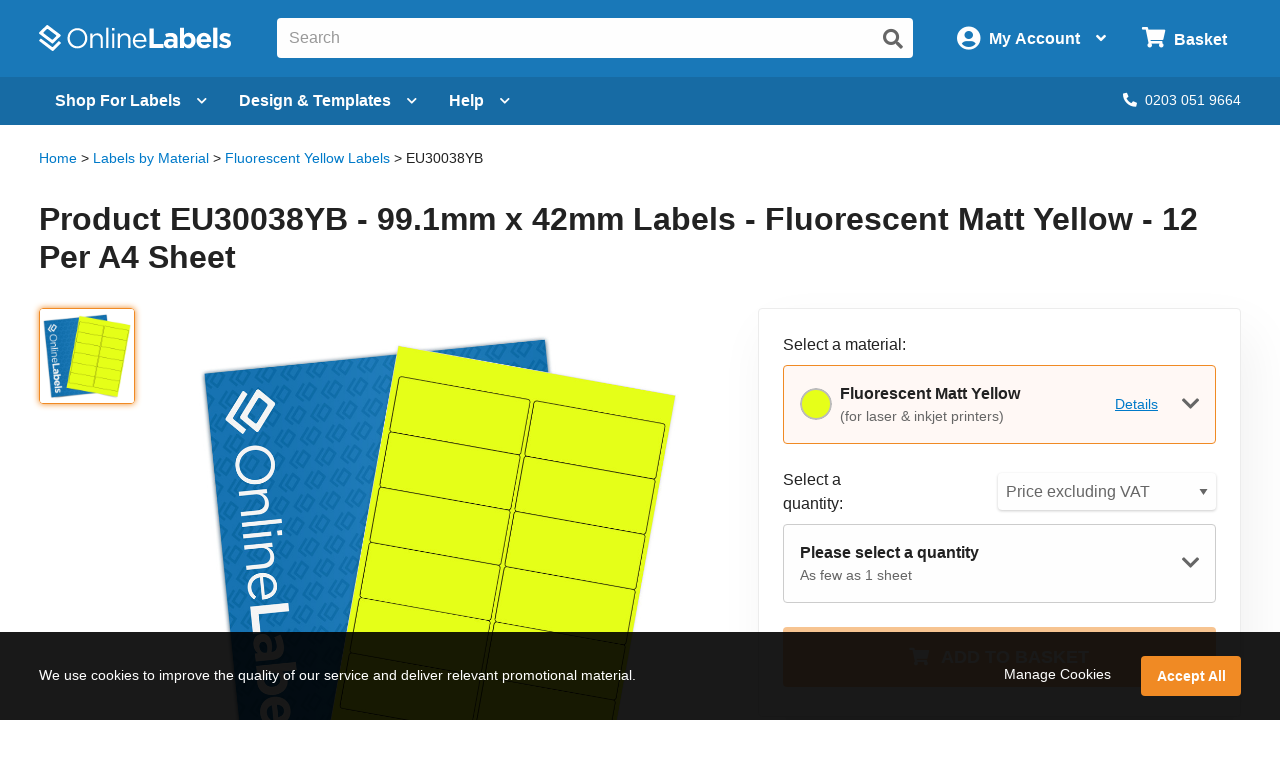

--- FILE ---
content_type: text/html; charset=utf-8
request_url: https://uk.onlinelabels.com/products/eu30038yb?src=mp-133
body_size: 23586
content:

<?xml version="1.0" encoding="UTF-8" ?>
<!doctype html>

<html xmlns="http://www.w3.org/1999/xhtml" xmlns:og="http://ogp.me/ns#" xmlns:fb="http://ogp.me/ns/fb#" xml:lang="en"
			lang="en" class="no-js">

<head>
	<title>99.1mm x 42mm Labels - Fluorescent Matt Yellow Labels - A4 Sheets - 12 Per A4 Sheet - EU30038YB</title>


	<meta http-equiv="Content-Type" content="text/html; charset=iso-8859-1">


	<meta property="fb:admins" content="592592789">
	<meta name="viewport" content="width=device-width, initial-scale=1.0">
		<meta name="description" content="Shop for 99.1mm x 42mm Labels - 12 Sheets per sheet. These Fluorescent Matt Yellowblank labels on A4 size sheets can be customised using your laser and/or inkjet printer.">

		<meta property="og:image" content="https://images.uk.onlinelabels.com/images/pla/eu30038/eu30038yb.jpg">

		<meta property="og:description" content="Shop for 99.1mm x 42mm Labels - 12 Sheets per sheet. These Fluorescent Matt Yellowblank labels on A4 size sheets can be customised using your laser and/or inkjet printer.">

		<meta property="og:title" content="99.1mm x 42mm Labels - Fluorescent Matt Yellow Labels - A4 Sheets - 12 Per A4 Sheet - EU30038YB">

		<meta property="og:url" content="https://uk.onlinelabels.com/products/eu30038yb">

		<meta name="twitter:description" content="Shop for 99.1mm x 42mm Labels - 12 Sheets per sheet. These Fluorescent Matt Yellowblank labels on A4 size sheets can be customised using your laser and/or inkjet printer.">

		<meta name="twitter:image" content="https://images.uk.onlinelabels.com/images/pla/eu30038/eu30038yb.jpg">

		<meta name="twitter:card" content="summary">

	<meta name="twitter:site" content="@onlinelabels">

		<meta name="twitter:title" content="99.1mm x 42mm Labels - Fluorescent Matt Yellow Labels - A4 Sheets - 12 Per A4 Sheet - EU30038YB">

	<meta name="twitter:creator" content="@onlinelabels">


		<link rel="canonical" href="https://uk.onlinelabels.com/products/eu30038yb">

	

	<link href="https://use.fontawesome.com" rel="preconnect" crossorigin>
	<link href="https://www.google.com" rel="preconnect" crossorigin>
	<link href="https://apis.google.com" rel="preconnect" crossorigin>
	<link href="https://www.googleadservices.com" rel="preconnect" crossorigin>
	<link href="https://www.google-analytics.com" rel="preconnect" crossorigin>
	<link href="https://static.doubleclick.net" rel="preconnect" crossorigin>
	<link href="https://googleads.g.doubleclick.net" rel="preconnect" crossorigin>
	<link href="https://stats.g.doubleclick.net" rel="preconnect" crossorigin>
	<link href="https://bat.bing.com" rel="preconnect" crossorigin>
	<link href="https://www.facebook.com" rel="preconnect" crossorigin>
	<link href="https://connect.facebook.net" rel="preconnect" crossorigin>
	<link href="https://s.pinimg.com" rel="preconnect" crossorigin>
	<link href="https://ct.pinterest.com" rel="preconnect" crossorigin>
	<link href="https://static.ads-twitter.com" rel="preconnect" crossorigin>
	<link href="https://t.co" rel="preconnect" crossorigin>
	<link href="https://analytics.twitter.com" rel="preconnect" crossorigin>

	


	<link rel="stylesheet" href="https://use.fontawesome.com/releases/v5.7.2/css/all.css" integrity="sha384-fnmOCqbTlWIlj8LyTjo7mOUStjsKC4pOpQbqyi7RrhN7udi9RwhKkMHpvLbHG9Sr" crossorigin="anonymous">
	<link href="https://assets.uk.onlinelabels.com/CSS/Global.css?638895680040000000" rel="stylesheet" />

	
	<link rel="stylesheet" href="https://assets.uk.onlinelabels.com/CSS/ProductPage.css?638895680240000000" />


	
	<script>
    var ssRecsInfo =
    {
	    "page": {
    	  "type": "product",
    	  "products": [
    		  {
				  "id": "EU30038", //unique product ID
        		"category": "Fluorescent Yellow Labels" //product's primary category
    		  }
    	  ]
      }
    };
	</script>

	
    <script type="application/ld+json">
        {"@context":"http://schema.org","@type":"Product","name":"EU30038YB","description":"Product EU30038YB - 99.1mm x 42mm Labels - Fluorescent Matt Yellow - 12 Per A4 Sheet","image":"https://images.uk.onlinelabels.com/images/pla/eu30038/eu30038yb.jpg","brand":{"@type":"Organization","name":"Online Labels Ltd"},"MPN":"993","sku":"EU30038YB-100"}
    </script>

	
    <script type="application/ld+json">
        {"@context":"http://schema.org","@type":"FAQPage","mainEntity":[{"@type":"Question","about":{"@context":"http://schema.org","@type":"Product","name":"EU30038WG","description":"RC - 12 Labels/Sheet - 99.1mm x 42mm","image":"https://images.uk.onlinelabels.com/images/pla/eu30038/eu30038yb.jpg","brand":{"@type":"Organization","name":"Online Labels Ltd"},"sku":"EU30038WG-100"},"name":"are they easy to remove","acceptedAnswer":{"@type":"Answer","text":"EU30038WG is a gloss paper permanent label sheet. It will adhere permanently to the surface that it is applied and will not be easy to remove. We do have a matt white paper removable product available that is a soft peel-able adhesive."}}]}
    </script>

	
  
    <script type="application/ld+json">
        {"@context":"http://schema.org","@type":"BreadcrumbList","itemListElement":[{"@context":"http://schema.org","@type":"ListItem","position":1,"item":{"@id":"https://uk.onlinelabels.com","name":"Home"}},{"@context":"http://schema.org","@type":"ListItem","position":2,"item":{"@id":"https://uk.onlinelabels.com/materials","name":"Labels by Material"}},{"@context":"http://schema.org","@type":"ListItem","position":3,"item":{"@id":"https://uk.onlinelabels.com/materials/fluorescent-matt-yellow-labels","name":"Fluorescent Yellow Labels"}},{"@context":"http://schema.org","@type":"ListItem","position":4,"item":{"@id":"https://uk.onlinelabels.com/products/eu30038yb","name":"EU30038YB"}}]}
    </script>


	<script>
	var displayRewardCodeBanner = true;
    var ol = {
      settings: {
		frontEndUrl: 'https://uk.onlinelabels.com',
        secureUrl: 'https://secure.uk.onlinelabels.com',
        assetUrl: 'https://assets.uk.onlinelabels.com',
        maestroUrl: 'https://maestro.uk.onlinelabels.com',
        cookieUrl: '.uk.onlinelabels.com',
        defaultCountry: 'UK',
		currencySymbol: '&#xA3;',
        cartBasket: 'Basket',
        cookieSuffix: '_UK',
        shippingDelivery: 'Delivery',
        blogLink: 'https://blog.onlinelabels.com/',
        imagesUrl: 'https://images.uk.onlinelabels.com',
        defaultUnitOfMeasure: 3
      }
		}
		dataLayer = [{}]
	</script>


	<!--Analytics tracking cookies here-->

	
	<script>
		try {
			dataLayer.push({
				"ecommerce": {
					"currencyCode": "USD",
					"detail": {
						"actionField": { "list": "Fluorescent Yellow Labels" },
						"products": [{
							"name": "EU30038",
							"category": "SheetLabels" + "/" + "EU30038",
						}]
					}
				}
			});

			dataLayer.push({
				event: 'view_item',
				value: 0,
				items: [
					{
						id: "EU30038YB",
						"google_business_vertical": "retail",
					}
				]
			});
		} catch { }
	</script>

	
		<!-- Google Tag Manager -->
		<script>
			(function (w, d, s, l, i) {
				w[l] = w[l] || []; w[l].push({
					'gtm.start':
						new Date().getTime(), event: 'gtm.js'
				}); var f = d.getElementsByTagName(s)[0],
					j = d.createElement(s), dl = l != 'dataLayer' ? '&l=' + l : ''; j.async = true; j.src =
						'https://www.googletagmanager.com/gtm.js?id=' + i + dl; f.parentNode.insertBefore(j, f);
			})(window, document, 'script', 'dataLayer', 'GTM-5GGR922');</script>
		<!-- End Google Tag Manager -->


	

	<link rel="apple-touch-icon" href="https://assets.uk.onlinelabels.com/apple-touch-icon.png">
</head>
<body id="js-body">
	

	<div class="js-newsletter__reveal p-newsletter-signup-modal reveal" data-reveal aria-hidden="true" role="dialog" style="background-image: url(https://images.uk.onlinelabels.com/images/templates/predesigned-templates-banner.jpg);">
  <div class="row collapse">
    <div class="small-12 medium-7 column">
      <div id="v-newsletter-signup-modal"></div>
    </div>
  </div>
  <button class="close-button u-color--white" data-close aria-label="Close">&times;</button>
</div>
	<div class="js-tools-newsletter__reveal p-newsletter-signup-modal reveal" data-reveal aria-hidden="true" role="dialog" style="background-image: url(https://images.uk.onlinelabels.com/images/templates/predesigned-templates-banner.jpg);">
  <div class="row collapse">
    <div class="small-12 medium-7 column">
      <div id="v-tools-newsletter-signup-modal"></div>
    </div>
  </div>
  <button class="close-button u-color--white" data-close aria-label="Close">&times;</button>
</div>

	<div class="off-canvas-wrapper" data-offcanvas>
		<div id="v-reward-modal"></div>
		

<header class="js-header-listener">
    <div id="v-reward-notification-bar"></div>
    <div class="p-header">
	    <a href="#container" class="js-header__skip p-header__skip" tabindex="0">
		    Skip to main content
	    </a>
	    <div class="js-header row align-middle small-collapse medium-uncollapse u-position--relative">
		    <div class="p-header-break-mobile">
			    <div class="shrink flex-container align-middle">
				    <button class="p-header__header-icon p-header__header-icon--large"
								    data-toggle="js-header__off-canvas-menu"
								    aria-label="Open navigation menu"
								    role="button"
								    tabindex="0">
					    <i class="fas fa-bars"></i>
				    </button>
				    <button class="js-header__mobile-search p-header__header-icon p-header__header-icon--large"
								    aria-label="Open search bar"
								    tabindex="0">
					    <i class="fas fa-search"></i>
				    </button>
			    </div>
		    </div>
		    <div class="p-header__logo-container column">
			    <a href="https://uk.onlinelabels.com" class="u-display--block">
				    <img class="p-header__logo"
						     height="44px"
						     width="192px"
						     src="https://images.uk.onlinelabels.com/images/logo/ol-logo-white.svg"
						     alt="Online Labels Logo">
			    </a>
		    </div>
		    <div class="column p-header-break-desktop" style="position: initial">
			    <div id="v-autocomplete-search">
				    <input class="p-header__search"
							     aria-label="Search the entire website"
							     type="text"
							     placeholder="Search for a product">
				    <button class="p-header__search-icon"
								    title="Submit this search"
								    aria-label="Submit website search">
					    <i class="fas fa-search"></i>
				    </button>
			    </div>
		    </div>
		    <div class="shrink column flex-container align-middle align-right">
			    <button class="p-header__account-wrapper p-header-break-desktop" data-toggle="js-dropdown-account">
				    <div class="flex-container align-middle">
					    <div>
						    <i class="p-header__account-icon fas fa-user-circle"></i>
					    </div>
					    <div class="show-for-large">
						    <div class="p-header__account-greeting">
							    <span class="js-user-message"></span>
							    <span class="js-user-name"></span>
						    </div>
						    <div class="p-header__account-heading">My Account</div>
					    </div>
					    <div class="show-for-large">
						    <i class="p-header__account-chevron u-margin-left--tiny fas fa-angle-down"></i>
					    </div>
				    </div>
			    </button>
			    <a class="ss-header-nav__account-menu--click p-header__header-icon p-header__header-icon--large p-header-break-mobile"
				     href="https://secure.uk.onlinelabels.com/Account"
				     aria-label="My Account">
				    <i class="fas fa-user-circle"></i>
			    </a>
			    <ul id="js-dropdown-account"
					    class="js-header__dropdown ss-header-nav__account-menu p-account-dropdown dropdown-pane up small p-header-break-desktop"
					    data-dropdown
					    data-hover="true"
					    data-hover-pane="true"
					    data-hover-delay="0"
					    data-close-on-click="true"
					    data-position="bottom"
					    data-alignment="right">
				    <li class="js-signed-out-wrapper p-account-dropdown__item p-account-dropdown__item--sign-in u-padding--small">
					    <a class="js-sign-in p-account-dropdown__sign-in-btn c-button u-margin-bottom--none" href="https://secure.uk.onlinelabels.com/SignIn.aspx">
						    Sign In
					    </a>
				    </li>
				    <li class="js-signed-in-wrapper js-signed-in text-center u-padding--small" style="display: none;">
					    <div class=" u-font-weight--bold u-font-size--medium">
						    <span id="js-dropdown-name" class="js-user-name"></span>'s Account
					    </div>
					    <a class="js-sign-out p-account-dropdown__item--sign-out" href="https://secure.uk.onlinelabels.com/SignOut.aspx">
						    <i class="fas fa-sign-out-alt"></i> Sign Out
					    </a>
				    </li>
				    <li class="u-background--light-gray u-border--top">
					    <div class="row">
						    <div class="column medium-6 text-center u-padding-right--none">
							    <a href="https://secure.uk.onlinelabels.com/Account" class="u-color--dark-gray u-display--block u-padding-top--tiny u-padding-bottom--small p-account-dropdown__button u-border--right">
								    <i class="fas fa-address-book u-font-size--xlarge u-margin-bottom--tiny u-margin-top--tiny"></i><br />
								    <div class="p-account-dropdown__button-text">My Account</div>
							    </a>
						    </div>
						    <div class="column medium-6 text-center u-padding-left--none">
							    <a href="https://secure.uk.onlinelabels.com/Account/OrderHistory.aspx" class="u-color--dark-gray u-display--block u-padding-top--tiny u-padding-bottom--small p-account-dropdown__button">
								    <i class="fas fa-truck u-font-size--xlarge u-margin-bottom--tiny u-margin-top--tiny"></i><br />
								    <div class="p-account-dropdown__button-text">My Orders</div>
							    </a>
						    </div>
					    </div>
				    </li>
			    </ul>
			    <button class="p-header__cart-wrapper p-header-break-desktop"
							    data-toggle="js-dropdown-cart"
							    aria-label="Open cart menu">
				    <i class="p-header__cart-icon fas fa-shopping-cart"></i>
				    <span class="p-header__cart-heading show-for-large">
					    Basket
				    </span>
				    <div class="js-header__cart-count p-header__cart-count" style="display: none;">
					    3
				    </div>
			    </button>
			    <a class="p-header__cart-wrapper p-header-break-mobile"
				     href="https://secure.uk.onlinelabels.com/Cart/ViewCart.aspx"
				     aria-label="View Cart"
				     tabindex="0">
				    <i class="p-header__cart-icon fas fa-shopping-cart"></i>
				    <div class="js-header__cart-count p-header__cart-count" style="display: none;">
					    3
				    </div>
			    </a>
			    <ul id="js-dropdown-cart"
					    class="js-header__dropdown ss-header-nav__cart-menu p-cart-dropdown dropdown-pane small up p-header-break-desktop"
					    data-dropdown
					    data-hover="true"
					    data-hover-pane="true"
					    data-hover-delay="0"
					    data-close-on-click="true"
					    data-position="bottom"
					    data-alignment="right">
				    <div id="v-cart-items"
						     class="js-live-cart">
					    <span class="p-live-cart__no-items">
						    There are no items in your
						    Basket.
					    </span>
					    <a href="https://secure.uk.onlinelabels.com/Cart/ViewCart.aspx"
						     class="c-button u-display--block u-margin--none">
						    Start Shopping
					    </a>
				    </div>
			    </ul>
		    </div>
	    </div>
	    <div class="js-mobile-search p-mobile-search">
		    <div class="flex-container align-middle">
			    <div class="flex-child-auto">
				    <div id="v-autocomplete-search--mobile">
					    <input class="p-header__search"
								     aria-label="Search the entire website"
								     type="text"
								     placeholder="Search for a product">
					    <button class="p-header__search-icon"
									    title="Submit this search"
									    aria-label="Submit website search">
						    <i class="fas fa-search"></i>
					    </button>
				    </div>
			    </div>
		    </div>
	    </div>
	</div>
</header>

	<nav class="js-header-listener p-nav p-header-break-desktop">
		<div class="row">
			<div class="column">
				<div class="p-nav__list flex-container align-middle u-position--relative">
					<a class="js-nav__item p-nav__item flex-container align-middle"
						 href="https://uk.onlinelabels.com/sheet-labels"
						 data-toggle="js-menu__sheet-labels"
						 aria-label="Open blank sheet labels menu"
						 tabindex="0">
						<span>Shop For Labels</span>
						<i class="p-nav__link-chevron u-margin-left--small fas fa-chevron-down"></i>
					</a>
					<div id="js-menu__sheet-labels"
							 class="js-header__dropdown ss-header-nav__open dropdown-pane p-nav__menu"
							 data-dropdown
							 data-hover="true"
							 data-hover-pane="true"
							 data-hover-delay="150"
							 data-trap-focus="true"
							 data-close-on-click="true">
						<div class="flex-container">
							<div class="p-nav__menu-left u-text-align--center flex-child-auto">
								<div class="row">
									<div class="column">
										<a class="ss-header-nav__sheets-size p-nav__menu-left-primary"
											 href="https://uk.onlinelabels.com/uses/labels-by-size"
											 tabindex="0">
											<div class="p-nav__menu-left-primary-heading">
												Shop by Size
											</div>
											<p class="p-nav__menu-left-primary-subheading">
												Filter by your measurements
											</p>
											<img data-deferred-src="https://assets.uk.onlinelabels.com/images/header/menu/shop-by-size-uk.svg" width="150" alt="Shop by size image">
										</a>
									</div>
									<div class="column">
										<a class="ss-header-nav__sheets-mat p-nav__menu-left-primary"
											 href="https://uk.onlinelabels.com/materials"
											 tabindex="0">
											<div class="p-nav__menu-left-primary-heading">
												Shop by Material
											</div>
											<p class="p-nav__menu-left-primary-subheading">
												Find the match for your printer
											</p>
											<img data-deferred-src="https://assets.uk.onlinelabels.com/images/header/menu/materials-spread-uk.png" width="150" alt="Shop by Material image">
										</a>
									</div>
									<div class="column">
										<a class="ss-header-nav__sheets-use p-nav__menu-left-primary"
											 href="https://uk.onlinelabels.com/uses"
											 tabindex="0">
											<div class="p-nav__menu-left-primary-heading">
												Shop by Use
											</div>
											<p class="p-nav__menu-left-primary-subheading">
												Browse by product or use
											</p>

											<img data-deferred-src="https://assets.uk.onlinelabels.com/images/header/menu/shop-by-use.png" width="150" alt="Shop by use image">
										</a>
									</div>
								</div>
								<hr>
								<div class="p-nav__menu-left-links">
									<div class="row u-text-align--center">
										<div class="column">
											<a href="https://uk.onlinelabels.com/comparable" tabindex="0">
												Brand Cross-Reference List
											</a>
										</div>
										<div class="column">
											<a href="https://uk.onlinelabels.com/products/custom-size-labels" tabindex="0">
												Bespoke Sheet Label Sizes
											</a>
										</div>
										<div class="column">
											<a href="https://uk.onlinelabels.com/products/overstock" tabindex="0">
												Sheet Labels on Clearance
											</a>
										</div>
									</div>
									<div class="row column u-margin-top--medium">
										<a href="https://uk.onlinelabels.com/roll-labels" class="c-uk-rolls-banner" style="background-image: url(https://uk.onlinelabels.com/images/header/rolls-banner.png);">
    <div class="c-uk-rolls-banner__title">
      Increase efficiency with direct thermal labels on rolls. 
    </div>
    <span class="u-color--ol-orange">Shop Now <span class="u-font-size--small">&#9658;</span></span>
</a>
									</div>
								</div>
							</div>
							<div class="js-nav__menu-right p-nav__menu-right p-nav__menu-right--shopping p-nav__menu-right--sheets">
								<div class="u-font-size--large u-font-weight--bold u-color--black u-margin-bottom--small u-text-align--center">
									Popular Products on Sheets
								</div>
								<ul class="u-list-style--none u-margin--none">
									<li>
										<a href="https://uk.onlinelabels.com/products/eu30005" class="flex-container align-middle">
											<img data-deferred-src="https://assets.uk.onlinelabels.com/images/thumbnails/EU30005.gif" class="flex-child-shrink" alt="EU30005 Thumbnail">
											<span>
												<span class="u-font-weight--bold">99.1mm x 139mm</span>
												<br />
												<span class="u-color--dark-gray">Delivery Labels</span>
												<br />
												<span class="u-color--dark-gray">4 Labels Per Sheet</span>
											</span>
										</a>
									</li>
									<li>
										<a href="https://uk.onlinelabels.com/products/eu30011" class="flex-container align-middle">
											<img data-deferred-src="https://assets.uk.onlinelabels.com/images/thumbnails/EU30011.gif" class="flex-child-shrink" alt="EU30011 Thumbnail">
											<span>
												<span class="u-font-weight--bold">99.1mm x 38.1mm</span>
												<br />
												<span class="u-color--dark-gray">Address Labels</span>
												<br />
												<span class="u-color--dark-gray">14 Labels Per Sheet</span>
											</span>
										</a>
									</li>
									<li>
										<a href="https://uk.onlinelabels.com/products/eu30021" class="flex-container align-middle">
											<img data-deferred-src="https://assets.uk.onlinelabels.com/images/thumbnails/EU30021.gif" class="flex-child-shrink" alt="EU30021 Thumbnail">
											<span>
												<span class="u-font-weight--bold">37mm</span>
												<br />
												<span class="u-color--dark-gray">Circle Labels</span>
												<br />
												<span class="u-color--dark-gray">35 Labels Per Sheet</span>
											</span>
										</a>
									</li>
								</ul>
								<p class="u-text-align--center u-margin-bottom--none">
									<a href="https://uk.onlinelabels.com/uses/popular-label-sizes-on-sheets">View all popular sizes</a>
								</p>
							</div>
						</div>
					</div>
					<a class="js-nav__item p-nav__item flex-container align-middle"
						 href="https://uk.onlinelabels.com/templates"
						 data-toggle="js-menu__design"
						 aria-label="Open design menu"
						 tabindex="0">
						<span class="p-nav__item-text-small">Design</span>
						<span class="p-nav__item-text-large">Design &amp; Templates</span>
						<i class="p-nav__link-chevron u-margin-left--small fas fa-chevron-down"></i>
					</a>
					<div id="js-menu__design"
							 class="js-header__dropdown ss-header-nav__open dropdown-pane p-nav__menu"
							 data-dropdown
							 data-hover="true"
							 data-hover-pane="true"
							 data-hover-delay="150"
							 data-trap-focus="true"
							 data-close-on-click="true">
						<div class="flex-container flex-dir-column large-flex-dir-row">
								<div class="p-nav__menu-left p-nav__menu-left--design flex-child-auto">
									<div class="u-text-align--center u-margin-bottom--medium">
										<a class="ss-header-nav__MLD u-display--inline-block"
											 href="https://uk.onlinelabels.com/maestro-label-designer">
											<img class="u-margin-right--medium"
													 data-deferred-src="https://assets.uk.onlinelabels.com/images/header/menu/maestro-label-designer-logo-horizontal.svg"
													 alt="Maestro Label Designer Logo"
													 width="350" height="63">
										</a>
									</div>
									<div class="row align-middle">
											<div class="column">
												<a href="https://uk.onlinelabels.com/maestro-label-designer" aria-label="Learn more about Maestro Label Designer">
													<video class="u-margin-right--large u-width--full" alt="Maestro Label Designer Animation" autoplay loop muted playsinline>
														<source src="https://assets.uk.onlinelabels.com/images/header/menu/maestro-label-designer-animation.mp4" type="video/mp4">
													</video>
												</a>
											</div>
										<div class="column">
											<div class="u-color--black u-font-size--large u-margin-bottom--medium">
												Create, design, and print your labels.
											</div>
											<div class="u-margin-bottom--tiny">
												<i class="fas fa-check u-color--green u-font-size--large u-margin-right--tiny"></i><strong class="u-color--black">No downloads necessary</strong>
											</div>
											<div class="u-margin-bottom--tiny">
												<i class="fas fa-check u-color--green u-font-size--large u-margin-right--tiny"></i><strong class="u-color--black">Free activation with purchase</strong>
											</div>
											<div>
												<i class="fas fa-check u-color--green u-font-size--large u-margin-right--tiny"></i><strong class="u-color--black">100% compatible with all our products</strong>
											</div>
											<div class="u-margin-top--medium">
												<a class="ss-header-nav__MLD js-launch-maestro c-button">
													Start Designing <i class="fas fa-chevron-right"></i>
												</a>
												<div class="p-nav__maestro-cta u-margin-top--small u-large-margin-top--none">
													<span class="u-large-margin-left--small u-margin-right--small u-color--medium-gray"><strong>or</strong></span>
													<a class="u-text-decoration--underline"
														 href="https://uk.onlinelabels.com/maestro-label-designer">
														<strong>Learn More</strong>
													</a>
												</div>
											</div>
										</div>
									</div>
								</div>
							<div class="p-nav__menu-right p-nav__menu-right--design">
								<div class="u-margin-bottom--small u-large-margin-top--small flex-container align-middle align-center">
									<span class="u-color--black u-font-size--large u-font-weight--bold">Other Design Options</span><span class="p-nav__menu-tag">FREE</span>
								</div>
								<div class="row align-stretch collapse u-margin-bottom--tiny u-large-margin-bottom--none">
									<div class="large-6 medium-3 column">
										<a class="ss-header-nav__blank-templates p-nav__menu-right-tile flex-container"
											 href="https://uk.onlinelabels.com/templates/blank">
											<img class="u-margin-bottom--tiny align-self-top" data-deferred-src="https://assets.uk.onlinelabels.com/images/header/menu/blank-label-templates.svg" width="150" height="67" alt="Blank Label Templates">
											<div class="u-font-size--medium u-font-weight--bold u-color--black">
												Blank
											</div>
											<div class="u-font-size--small u-color--dark-gray">
												Label Templates <i class="fas fa-angle-right u-color--ol-link-blue show-for-xlarge"></i>
											</div>
										</a>
									</div>
									<div class="large-6 medium-3 column">
										<a class="ss-header-nav__predesigned-templates p-nav__menu-right-tile"
											 href="https://uk.onlinelabels.com/templates/pre-designed">
											<img class="u-margin-bottom--tiny" data-deferred-src="https://assets.uk.onlinelabels.com/images/header/menu/pre-designed-label-templates.svg" width="150" height="67" alt="Pre-Designed Label Templates">
											<div class="u-font-size--medium u-font-weight--bold u-color--black">
												Pre-Designed
											</div>
											<div class="u-font-size--small u-color--dark-gray">
												Label Templates <i class="fas fa-angle-right u-color--ol-link-blue show-for-xlarge"></i>
											</div>
										</a>
									</div>
									<div class="large-6 medium-3 column">
										<a class="p-nav__menu-right-tile"
											 href="https://uk.onlinelabels.com/tools">
											<div class="u-text-align--center">
												<img class="u-margin-bottom--tiny" data-deferred-src="https://assets.uk.onlinelabels.com/images/header/menu/label-generator-tools.svg" width="64" height="63" alt="Business Tools">
											</div>
											<span class="u-font-size--medium u-font-weight--bold u-color--black">
												Business Tools
											</span>
											<span class="u-font-size--small u-color--dark-gray">
												Get started <i class="fas fa-angle-right u-color--ol-link-blue show-for-xlarge"></i>
											</span>
										</a>
									</div>
									<div class="large-6 medium-3 column">
										<a class="p-nav__menu-right-tile"
											 href="https://uk.onlinelabels.com/ideas">
											<div class="u-text-align--center u-margin-bottom--tiny">
												<img data-deferred-src="https://assets.uk.onlinelabels.com/images/header/menu/ideas-and-inspiration.svg" width="64" height="63" alt="Ideas and Inspiration">
											</div>
											<div class="u-font-size--medium u-font-weight--bold u-color--black">
												Ideas &amp;
												<br>
												Inspiration <i class="fas fa-angle-right u-color--ol-link-blue show-for-xlarge"></i>
											</div>
										</a>
									</div>
								</div>
							</div>
						</div>
					</div>
					<a class="js-nav__item p-nav__item flex-container align-middle"
						 href="https://uk.onlinelabels.com/support"
						 data-toggle="js-menu__help"
						 aria-label="Open help menu"
						 tabindex="0">
						Help <i class="p-nav__link-chevron u-margin-left--small fas fa-chevron-down"></i>
					</a>
					<div id="js-menu__help"
							 class="js-header__dropdown ss-header-nav__open dropdown-pane p-nav__menu"
							 data-dropdown
							 data-hover="true"
							 data-hover-pane="true"
							 data-hover-delay="150"
							 data-trap-focus="true"
							 data-close-on-click="true">
						<div class="flex-container">
							<div class="p-nav__menu-left u-text-align--center flex-child-auto">
								<div class="u-font-size--large u-font-weight--bold u-margin-bottom--small u-color--black">
									How can we help you?
								</div>
								<div class="row">
									<div class="column">
										<a class="ss-header-nav__faqs p-nav__menu-left-primary p-nav__menu-left-primary--expanded"
											 href="https://uk.onlinelabels.com/support"
											 tabindex="0">
											<div class="p-nav__menu-left-primary-icon">
												<img data-deferred-src="https://assets.uk.onlinelabels.com/images/header/menu/faqs-icon.svg" height="150" alt="Questions and Answers Icon">
											</div>
											<div class="p-nav__menu-left-primary-headings-wrapper">
												<div class="p-nav__menu-left-primary-heading u-text-align--left">
													FAQs
												</div>
												<div class="p-nav__menu-left-primary-subheading u-text-align--left">
													Find answers to popular questions about our company and products.
												</div>
											</div>
										</a>
									</div>
									<div class="column">
										<a class="p-nav__menu-left-primary p-nav__menu-left-primary--expanded"
											 href="https://uk.onlinelabels.com/articles"
											 tabindex="0">
											<div class="p-nav__menu-left-primary-icon">
												<img data-deferred-src="https://assets.uk.onlinelabels.com/images/header/menu/learning-center-icon.svg" height="150" alt="Articles Icon">
											</div>
											<div class="p-nav__menu-left-primary-headings-wrapper">
												<div class="p-nav__menu-left-primary-heading u-text-align--left">
													Articles
												</div>
												<div class="p-nav__menu-left-primary-subheading u-text-align--left">
													Learn more about our products and services with articles and how to's.
												</div>
											</div>
										</a>
									</div>
								</div>
								<div href="https://uk.onlinelabels.com/sheet-labels"
										 class="hide-for-large u-padding--medium c-panel c-panel--flat c-panel--gray u-margin-top--small">
									<div class="row align-middle">
											<div class="column shrink u-text-align--left">
												<p class="u-color--black u-font-size--medium u-font-weight--bold u-margin--none">
													Today's Phone Support Hours:
												</p>
												<p class="js-CS-hours u-font-size--medium u-color--black u-margin--none">
												</p>
												<p>
													<em><span class="js-CS-hold-time"></span> estimated hold time</em>
												</p>
											</div>
											<div class="column">
												<a href="tel:02030519664" class="u-color--black u-font-size--medium">
													Toll Free: <span class="u-text-decoration--underline">0203 051 9664</span>
												</a>
											</div>
										<div class="column shrink u-text-align--right">
											<a href="https://secure.uk.onlinelabels.com/support/SupportRequest.aspx"
												 class="ss-header-nav__support-ticket c-button c-button--secondary">
												<i class="fas fa-envelope u-margin-right--tiny"></i>Email Us
											</a>
										</div>
									</div>
								</div>
								<hr>
								<div class="u-text-align--center u-margin-top--medium u-margin-bottom--tiny">
									<span class="u-font-size--large u-font-weight--bold u-margin-right--small u-color--black">Trending Topics</span>
									<a href="https://uk.onlinelabels.com/articles">View All <i class="fas fa-angle-right"></i></a>
								</div>
								<div class="p-nav__menu-left-links">
									<div class="row">
										<div class="column">
											<a href="https://uk.onlinelabels.com/articles/the-anatomy-of-a-label"
												 tabindex="0">
												The Anatomy of a Label
											</a>
										</div>
										<div class="column">
											<a href="https://uk.onlinelabels.com/articles/troubleshoot_printer_problems"
												 tabindex="0">
												Troubleshooting Label Printing
											</a>
										</div>
									</div>
									<div class="row">
										<div class="column">
											<a href="https://uk.onlinelabels.com/articles/what-s-the-difference-between-a4-and-us-letter-paper-sheets"
												 tabindex="0">
												What's The Difference Between A4 and US Letter Paper Sheets?
											</a>
										</div>
										<div class="column">
											<a href="https://uk.onlinelabels.com/articles/benefits-weatherproof-labels"
												 tabindex="0">
												Benefits of Using Weatherproof / Waterproof Labels
											</a>
										</div>
									</div>
								</div>
							</div>
							<div class="js-nav__menu-right p-nav__menu-right u-padding--medium u-text-align--center">
								<div class="u-font-size--large u-font-weight--bold u-color--black u-margin-bottom--large u-margin-top--medium">
									We're here to help!
								</div>
								<a href="https://secure.uk.onlinelabels.com/support/SupportRequest.aspx"
									 class="ss-header-nav__support-ticket c-button c-button--secondary p-nav__menu-right-email-us">
									<i class="fas fa-envelope u-margin-right--tiny"></i>Email Us
								</a>
									<a href="tel:02030519664"
										 class="p-nav__menu-right-phone-number">
										<i class="fas fa-phone u-margin-right--tiny p-nav__help-phone-number"></i>0203 051 9664
									</a>
									<p class="u-color--black u-font-size--medium u-font-weight--bold u-margin--none u-text-align--center">
										Today's Phone Support Hours:
									</p>
									<p class="js-CS-hours u-font-size--medium u-color--black u-margin--none u-text-align--center">
									</p>
									<p class="u-text-align--center">
										<em><span class="js-CS-hold-time"></span> estimated hold time</em>
									</p>
							</div>
						</div>
					</div>
					<div class="flex-child-grow u-text-align--right">
						<span class="js-chat-start" style="display: none;">
							<a class="p-nav__live-chat">
								<i class="fas fa-comments u-margin-right--tiny"></i>Live Chat
							</a>
						</span>
							<a href="tel:02030519664" class="p-nav__phone-number">
								<i class="fas fa-phone u-margin-right--tiny"></i>0203 051 9664
							</a>
					</div>
				</div>
			</div>
		</div>
	</nav>

<aside id="js-header__off-canvas-menu"
			 class="js-header__off-canvas ss-header-nav__open js-mobile-nav p-mobile-nav p-mobile-nav--nav off-canvas position-left"
			 data-off-canvas
			 data-content-scroll="false">
	<div class="p-mobile-nav__top-bar flex-container align-middle">
		<div class="flex-child-grow">
			Welcome <span class="js-user-name"></span>
		</div>
		<div class="flex-child-shrink">
			<button class="p-mobile-nav__close-btn" data-close>&times;</button>
		</div>
	</div>
	<nav>
		<div class="p-mobile-nav__header u-margin-top--small">
			Shop
		</div>
			<ul>
				<li>
					<a href="https://uk.onlinelabels.com/blank-labels">
						<i class="p-mobile-nav__icon fas fa-sheet-label"></i> Blank Labels
					</a>
				</li>
			</ul>
		<div class="p-mobile-nav__divider"></div>
		<div class="p-mobile-nav__header">Helpful Links</div>
		<ul>
				<li>
					<a href="tel:02030519664">
						<i class="p-mobile-nav__icon fas fa-phone"></i>
						Call Us
					</a>
				</li>
			<li>
				<ul class="js-header__accordion accordion" data-accordion data-allow-all-closed="true">
					<li class="accordion-item" data-accordion-item>
						<a class="accordion-title">
							<i class="p-mobile-nav__icon fas fa-question"></i>
							Support
						</a>
						<div class="accordion-content" data-tab-content>
							<ul>
								<li>
									<a href="https://uk.onlinelabels.com/support">
										FAQs
									</a>
								</li>
								<li>
									<a href="https://uk.onlinelabels.com/articles">
										Articles
									</a>
								</li>
								<li>
									<a href="https://secure.uk.onlinelabels.com/support/SupportRequest.aspx">
										Contact Us
									</a>
								</li>
							</ul>
						</div>
					</li>
					<li>
						<a href="https://uk.onlinelabels.com/templates">
							<i class="p-mobile-nav__icon fas fa-th"></i> Label Templates
						</a>
					</li>
					<li  >
						<a  href="https://uk.onlinelabels.com/ideas">
							<i class="p-mobile-nav__icon fas fa-paint-brush"></i>
							Label Ideas & Inspiration
						</a>
					</li>
					<li  >
						<a  href="https://uk.onlinelabels.com/tools">
							<i class="p-mobile-nav__icon fas fa-wrench"></i>
							Business Tools
						</a>
					</li>
					<li class="js-signed-in-wrapper accordion-item" data-accordion-item style="display: none;">
						<a class="accordion-title">
							<i class="p-mobile-nav__icon fas fa-user-circle"></i>
							<span class="js-user-name"></span>&apos;s Account
						</a>
						<div class="accordion-content" data-tab-content>
							<ul>
								<li>
									<a href="https://secure.uk.onlinelabels.com/Account/OrderHistory.aspx">
										Easy Re-ordering
									</a>
								</li>
								<li>
									<a href="https://secure.uk.onlinelabels.com/Account/OrderHistory.aspx">
										Order Status
									</a>
								</li>
								<li>
									<a href="https://secure.uk.onlinelabels.com/General/OrderTracking.aspx">
										Track Orders
									</a>
								</li>
								<li>
									<a href="https://secure.uk.onlinelabels.com/Account/RMARequest.aspx">
										Returns
									</a>
								</li>
								<li>
									<a href="https://secure.uk.onlinelabels.com/Account/ContactInformation.aspx">
										Account Information
									</a>
								</li>
								<li>
									<a class="js-sign-out" href="https://secure.uk.onlinelabels.com/SignOut.aspx">
										Sign Out
									</a>
								</li>
							</ul>
						</div>
					</li>
				</ul>
			</li>
			<li>
				<a class="js-signed-out-wrapper js-sign-in" href="https://secure.uk.onlinelabels.com/SignIn.aspx">
					<i class="p-mobile-nav__icon fas fa-user-circle"></i>
					Sign In
				</a>
			</li>
		</ul>
		<div class="p-mobile-nav__divider"></div>
	</nav>
</aside>
<aside id="js-header__off-canvas-cart"
			 class="js-header__off-canvas ss-header-nav__cart-menu p-mobile-nav p-mobile-nav--cart off-canvas position-right"
			 data-off-canvas>
	<ul>
		<li>
			<div class="p-mobile-nav__header">
				Your Shopping Basket
			</div>
		</li>
		<li id="v-cart-items--mobile">
			<br />
			<a href="https://secure.uk.onlinelabels.com/Cart/ViewCart.aspx" class="p-mobile-nav__cart-btn button radius action">View Basket</a>
		</li>
	</ul>
</aside>
<div class="js-header__overlay p-header__overlay exit-off-canvas"></div>

		<div id="container">
			
			






<div class="js-sticky-nav p-sticky-nav u-width--full">
	<div class="u-padding--small">
		<!-- wrapped to prevent slideToggle() bug -->
		<div class="row small-collapse medium-uncollapse align-middle">
			<div class="column shrink show-for-medium u-padding-right--none">
				<img class="p-sticky-nav__img" src="https://images.uk.onlinelabels.com/images/pla/eu30038/eu30038yb.jpg" alt="EU30038 Thumbnail">
			</div>
			<div class="column">
				<p class="u-color--dark-gray u-font-size--medium u-margin--none">
					<span class="u-font-weight--bold">EU30038</span> -
Sheet of					99.1&quot; x 42&quot; labels
				</p>
				<div class="row">
					<div class="js-product__smooth-scroll column shrink u-padding-right--none" data-smooth-scroll data-offset="150">
					</div>
				</div>
			</div>
			<div class="column shrink show-for-medium">
				<button class="js-view-buying-options c-button">
					View buying options
				</button>
			</div>
		</div>
		<div class="row collapse hide-for-medium">
			<div class="column">
				<button class="js-view-buying-options c-button u-margin-bottom--none u-margin-top--small u-medium-margin-top--none">
					View buying options
				</button>
			</div>
		</div>
	</div>
	<div class="js-hide-for-printed u-background--very-light-gray show-for-medium" style="display: block">
		<div class="row">
			<div class="js-product__smooth-scroll column" data-smooth-scroll data-offset="150">
				<a href="#js-product-specs" class="js-sticky-nav__link js-sticky-nav__link--product-specs p-sticky-nav__link" style="display: none;" tabindex="0">
					Product Specifications
				</a>
				<a href="#js-compatible-printers" class="js-sticky-nav__link js-sticky-nav__link--compatible-printers p-sticky-nav__link" style="display: none;" tabindex="0">
					Compatible Printers
				</a>
				<a href="#js-product-reviews" class="js-review-nav js-sticky-nav__link js-sticky-nav__link--product-reviews p-sticky-nav__link" style="display: none;" tabindex="0">
					Product Reviews
				</a>
				<a href="#js-product-reviews" class="js-qa-nav js-sticky-nav__link js-sticky-nav__link--product-qna p-sticky-nav__link" style="display: none;" tabindex="0">
					Product Q &amp; A
				</a>
				<a href="#js-templates" class="js-sticky-nav__link js-sticky-nav__link--templates p-sticky-nav__link" style="display: none;" tabindex="0">
					Templates for EU30038
				</a>
				<a href="#js-common-uses" class="js-sticky-nav__link js-sticky-nav__link--common-uses p-sticky-nav__link" style="display: none;" tabindex="0">
					Common Uses
				</a>
			</div>
		</div>
	</div>
</div>

<section style="background-color: white;">
	<!-- "u-background--white" is not the same white as the product image white background (e.g. #fefefe vs. #ffffff) -->
		<div class="row collapse">
			<div class="column">
				<div class="p-breadcrumb u-padding-top--tiny">
					<div class="p-breadcrumb__content">
							<a href="https://uk.onlinelabels.com">Home</a> &gt; 							<a href="https://uk.onlinelabels.com/materials">Labels by Material</a> &gt; 							<a href="https://uk.onlinelabels.com/materials/fluorescent-matt-yellow-labels">Fluorescent Yellow Labels</a> &gt; 						EU30038YB
					</div>
				</div>
			</div>
		</div>
	<div class="js-product__smooth-scroll" data-smooth-scroll data-offset="150">
		<div class="row u-padding-bottom--small u-medium-padding-bottom--medium">
			<div class="column">
				<h1 class="js-product__heading p-product__heading">
					Product EU30038YB - 99.1mm x 42mm Labels - Fluorescent Matt Yellow - 12 Per A4 Sheet
				</h1>				

					<div class="u-margin-top--tiny">
					</div>
			</div>
		</div>
	</div>
	<div class="row small-collapse medium-uncollapse" style=visibility: visible>
		<div class="column small-12 large-7 u-padding-right--none">
			<div id="v-product-images" class="flex-container">
					<div class="js-hide-for-printed show-for-medium">

								<div class="p-product__thumbnail-image flex-container align-center-middle is-selected">
										<img src="https://images.uk.onlinelabels.com/images/pla/eu30038/eu30038yb.jpg" alt="Length and width dimensions guide" />
								</div>


					</div>

				<div class="flex-child-grow align-self-middle u-position--relative u-text-align--center" style="flex-basis: 0;">
							<img class="p-product__image u-padding-left--large u-padding-right--large" src="https://images.uk.onlinelabels.com/images/pla/eu30038/eu30038yb.jpg" alt="Length and width dimensions guide" style="box-shadow: none; z-index: 10;" />

				</div>
			</div>

				<div class="flex-container u-margin-top--small">
					<div class="show-for-medium" style="width: 6rem;"></div>
					<div class="flex-child-grow align-self-middle">
						<div class="js-product__smooth-scroll u-font-size--medium u-font-weight--bold u-text-align--center u-width--full" data-smooth-scroll data-offset="150">
							<a href="#js-product-specs" tabindex="0">View detailed specs</a>
						</div>
					</div>
				</div>

		</div>
		<div class="column small-12 large-5">
			<div id="v-product-order-box"></div>
			<div class="js-shell p-shell show-for-medium">
				<div class="p-shell__panel u-margin-top--small u-large-margin-top--none">
					<div class="u-font-size--medium u-margin-bottom--tiny">
						Select a material:
					</div>
					<div class="p-shell__list u-background--white u-clear--both u-margin-bottom--medium u-position--relative">
						<div class="c-loading__animation">
							<span class="c-loading__dot"></span>
							<span class="c-loading__dot"></span>
							<span class="c-loading__dot"></span>
						</div>
					</div>

					<div class="u-font-size--medium u-margin-bottom--tiny">
						Select a quantity:
					</div>
					<div class="p-shell__list u-background--white u-clear--both u-margin-bottom--medium u-position--relative">
						<div class="c-loading__animation">
							<span class="c-loading__dot"></span>
							<span class="c-loading__dot"></span>
							<span class="c-loading__dot"></span>
						</div>
					</div>

					<a role="button" class="p-shell__add-to-cart c-button u-text-align--center u-width--full is-disabled" tabindex="0">
						<i class="fas fa-shopping-cart u-margin-right--tiny"></i>
						ADD TO BASKET
					</a>
				</div>
			</div>

			<div class="js-shell p-shell p-shell--mobile u-margin-top--medium u-medium-margin-top--none hide-for-medium">
				<div class="p-shell__panel">
					<div class="p-shell__list u-background--white u-clear--both u-margin-bottom--small u-position--relative">
						<div class="c-loading__animation">
							<span class="c-loading__dot"></span>
							<span class="c-loading__dot"></span>
							<span class="c-loading__dot"></span>
						</div>
					</div>

					<div class="p-shell__list u-background--white u-clear--both u-margin-bottom--small u-position--relative">
						<div class="c-loading__animation">
							<span class="c-loading__dot"></span>
							<span class="c-loading__dot"></span>
							<span class="c-loading__dot"></span>
						</div>
					</div>

					<a role="button" class="p-shell__add-to-cart c-button u-text-align--center u-width--full is-disabled" tabindex="0">
						<i class="fas fa-shopping-cart u-margin-right--tiny"></i>
						ADD TO BASKET
					</a>
				</div>
			</div>


		</div>
	</div>
</section>

<div class="js-sticky-nav-point"></div>

		<section class="js-hide-for-printed" style="background-color: white; display: none;">
			<div class="row column hide-for-medium">
				<div class="u-border--bottom u-font-size--medium u-padding-bottom--medium u-padding-top--medium u-text-align--center">
					<a role="button" class="js-promises__promise u-color--black u-display--inline-block u-padding--tiny" data-open="reveal-minimums" aria-controls="reveal-minimums" aria-haspopup="true" tabindex="0">
						<span class="js-promise__text">No Minimums</span>
					</a>
					<span class="u-cursor--default">&bull;</span>

						<a role="button" class="js-promises__promise u-color--black u-display--inline-block u-padding--tiny" data-open="reveal-shipping" aria-controls="reveal-shipping" aria-haspopup="true" tabindex="0">
							<span class="js-promise__text">Quick Turnaround Time</span>
						</a>

					<span class="u-cursor--default">&bull;</span>

						<a role="button" class="js-promises__promise u-color--black u-display--inline-block u-padding--tiny" data-open="reveal-design" aria-controls="reveal-design" aria-haspopup="true" tabindex="0">
							<span class="js-promise__text">Design Tools &amp; Templates</span>
						</a>
				</div>
			</div>
		</section>
		<section class="js-show-for-printed" style="background-color: white; display: none;">
			<div class="row column hide-for-medium">
				<div class="u-border--bottom u-cursor--default u-font-size--medium u-padding-bottom--medium u-padding-top--medium u-text-align--center">
					<span class="u-display--inline-block u-padding--tiny">No Minimums</span>&bull;<span class="u-display--inline-block u-padding--tiny">Free Digital Proofs</span>&bull;<span class="u-display--inline-block u-padding--tiny">Fast Turnaround Time</span>
				</div>
			</div>
		</section>
		<section class="js-promises js-promises--blank js-hide-for-printed show-for-medium p-promises" style="display: block">
			<div class="row medium-unstack">

				<div class="column js-promises__promise p-promises__promise u-text-align--center">
					<div class="u-margin-bottom--small">
						<img class="u-cursor--pointer" style="max-width: 5rem;" src="https://assets.uk.onlinelabels.com/images/productPage/no-minimum-orders.svg" alt="No Minimum Orders" tabindex="0" data-open="reveal-minimums" />
					</div>
					<div class="js-promise__text u-display--inline-block u-font-size--large u-font-weight--bold u-padding-bottom--tiny u-cursor--pointer" tabindex="0" data-open="reveal-minimums">
						No Minimum Orders
					</div>
					<div class="u-color--medium-gray u-cursor--pointer" tabindex="0" data-open="reveal-minimums">
						We can fulfill orders of any size on in-stock products - no quantity is too big or small.
					</div>
				</div>

					<div class="column js-promises__promise p-promises__promise u-text-align--center">
						<div class="u-margin-bottom--small">
							<img class="u-cursor--pointer" style="max-width: 5rem;" src="https://assets.uk.onlinelabels.com/images/productPage/same-day-shipping.svg" alt="Quick Turnaround Time" tabindex="0" data-open="reveal-shipping" />
						</div>
						<div class="js-promise__text u-display--inline-block u-font-size--large u-font-weight--bold u-padding-bottom--tiny u-cursor--pointer" tabindex="0" data-open="reveal-shipping">
							Quick Turnaround Time
						</div>
						<div class="u-color--medium-gray u-cursor--pointer" tabindex="0" data-open="reveal-shipping">
							Place your order before 16:00 GMT and your in-stock items will dispatch the same business day.
						</div>
					</div>
					<div class="column js-promises__promise p-promises__promise u-text-align--center">
						<div class="u-margin-bottom--small">
							<img class="u-cursor--pointer" style="max-width: 5rem;" src="https://assets.uk.onlinelabels.com/images/productPage/lowest-price-guarantee.svg" alt="Design Tools & Templates" tabindex="0" data-open="reveal-design" />
						</div>
						<div class="js-promise__text u-display--inline-block u-font-size--large u-font-weight--bold u-padding-bottom--tiny u-cursor--pointer" tabindex="0" data-open="reveal-design">
							Design Tools &amp; Templates
						</div>
						<div class="u-color--medium-gray u-cursor--pointer" tabindex="0" data-open="reveal-design">
							We offer everything you need to create the perfect label.
						</div>
					</div>
			</div>
		</section>
	<section class="js-promises js-promises--printed js-show-for-printed show-for-medium p-promises u-padding-top--large" style="display: none">
		<div class="row column u-text-align--center u-margin-bottom--medium u-medium-margin-bottom--large">
			<h4 class="u-font-size--xlarge u-font-weight--normal">
				Create the perfect label, for <span class="u-font-style--italic">any</span> occasion.
			</h4>
		</div>
		<div class="row medium-unstack">
			<div class="column">
				<div class="p-promises__promise u-text-align--center">
					<img class="u-margin-bottom--medium" style="max-width: 10rem;" data-deferred-src="https://assets.uk.onlinelabels.com/images/productPage/custom-no-minimums.png" alt="No Minimum Order Size">
					<h6 class="u-font-size--large">
						No Minimum Order Size
					</h6>
					<p class="u-color--dark-gray">
						Order as many (or few) label sheets as you need. The more you order, the more you save!
					</p>
				</div>
			</div>
			<div class="column">
				<div class="p-promises__promise u-text-align--center">
					<img class="u-margin-bottom--medium" style="max-width: 10rem;" data-deferred-src="https://assets.uk.onlinelabels.com/images/productPage/custom-free-digital-proofs.png" alt="Free Digital Proofs">
					<h6 class="u-font-size--large">
						Free Digital Proofs
					</h6>
					<p class="u-color--dark-gray">
						Our custom printing experts will review your designs and work with you to create the best possible labels.
					</p>
				</div>
			</div>
			<div class="column">
				<div class="p-promises__promise u-text-align--center">
					<img class="u-margin-bottom--medium" style="max-width: 10rem;" data-deferred-src="https://assets.uk.onlinelabels.com/images/productPage/custom-fast-turnaround.png" alt="Fast Turnaround Time">
					<h6 class="u-font-size--large">
						Fast Turnaround Time
					</h6>
					<p class="u-color--dark-gray">
						As soon as your artwork has been uploaded and approved, your labels will ship in 1-3 business days.
					</p>
				</div>
			</div>
		</div>
	</section>

<div class="js-product__reveal reveal" id="reveal-minimums" data-reveal role="dialog" aria-hidden="true" aria-labelledby="aria-minimums">
	<div id="aria-minimums" class="u-color--black u-font-size--large u-font-weight--bold u-margin-bottom--small">
		No Minimum Orders
	</div>
	<p class="u-margin-bottom--none">
		No matter the quantity, we can meet your needs. We carry thousands of our standard label configurations in stock, offering the internet's largest selection of ready-to-ship blank labels on sheets.
	</p>
	<a role="button" class="close-button" data-close aria-label="Close">&times;</a>
</div>

<div class="js-product__reveal reveal" id="reveal-guarantee" data-reveal role="dialog" aria-hidden="true" aria-labelledby="aria-guarantee">
		<div id="aria-guarantee" class="u-color--black u-font-size--large u-font-weight--bold u-margin-bottom--small">
			Satisfaction Guarantee
		</div>
		<p class="u-margin-bottom--none">
			You never have to sacrifice quality for affordability with us. We offer the best labels at prices you'll love!
		</p>
	<a role="button" class="close-button" data-close aria-label="Close">&times;</a>
</div>

<div class="js-product__reveal reveal" id="reveal-shipping" data-reveal role="dialog" aria-hidden="true" aria-labelledby="aria-shipping">
		<div id="aria-shipping" class="u-color--black u-font-size--large u-font-weight--bold u-margin-bottom--small">
			Quick Turnaround Time
		</div>
		<p class="u-margin-bottom--none">
			Our staff works to process and ship each order as quickly as possible. Once your order is on its way to you, you will receive tracking information to follow it all the way to your door.
		</p>
	<a role="button" class="close-button" data-close aria-label="Close">&times;</a>
</div>

	<div class="js-product__reveal reveal" id="reveal-design" data-reveal role="dialog" aria-hidden="true" aria-labelledby="aria-design">
		<div id="aria-design" class="u-color--black u-font-size--large u-font-weight--bold u-margin-bottom--small">
			Free Software &amp; Templates
		</div>
		<p class="u-margin-bottom--none">
			Every order gives you access to Maestro Label Designer, so you can start creating your labels right away. You can also browse blank label templates available for each of our sizes or choose a pre-designed template from our always-growing collection.
		</p>
		<a role="button" class="close-button" data-close aria-label="Close">&times;</a>
	</div>




	<section id="js-product-specs" class="p-product-specs">
		<div class="row column">
			<div class="p-product-specs__panel">
				<div class="row align-middle u-margin-bottom--medium u-text-align--center u-medium-text-align--left">
					<div class="column small-12 large-7">
						<h2 class="u-margin-bottom--small u-large-margin-bottom--none">
							Product Specifications for EU30038YB
						</h2>
					</div>
					<div class="column small-12 large-5 u-large-text-align--right">
					</div>
				</div>

					<div class="p-product-specs__primary-row">
						<div class="row small-up-1 medium-up-4">
							<div class="column">
								<div class="p-product-specs__spec">
									<div class="row">
										<div class="column small-6 medium-12 u-font-size--medium u-font-weight--bold">
											Labels Per Sheet
										</div>
										<div class="column small-6 medium-12 u-color--medium-gray">
											12
										</div>
									</div>
								</div>
							</div>

							<div class="column">
								<div class="p-product-specs__spec">
									<div class="row">
										<div class="column small-6 medium-12 u-font-size--medium u-font-weight--bold">
											Shape
										</div>
										<div class="column small-6 medium-12 u-color--medium-gray">Round Corner Rectangle</div>
									</div>
								</div>
							</div>

								<div class="column">
									<div class="p-product-specs__spec">
										<div class="row">
											<div class="column small-6 medium-12 u-font-size--medium u-font-weight--bold">
												Height
											</div>
											<div class="column small-6 medium-12 u-color--medium-gray">
												42mm
											</div>
										</div>
									</div>
								</div>
								<div class="column">
									<div class="p-product-specs__spec">
										<div class="row">
											<div class="column small-6 medium-12 u-font-size--medium u-font-weight--bold">
												Length
											</div>
											<div class="column small-6 medium-12 u-color--medium-gray">
												99.1mm
											</div>
										</div>
									</div>
								</div>
						</div>
					</div>
					<div class="row small-up-1 medium-up-4">
						<div class="column">
							<div class="p-product-specs__spec">
								<div class="row">
									<div class="column small-6 medium-12 u-font-size--medium u-font-weight--bold">
										Sheet Size
									</div>
									<div class="column small-6 medium-12 u-color--medium-gray">
										210mm x 297mm
									</div>
								</div>
							</div>
						</div>

						<div class="column">
							<div class="p-product-specs__spec">
								<div class="row">
									<div class="column small-6 medium-12 u-font-size--medium u-font-weight--bold">
										Horizontal Spacing
									</div>
									<div class="column small-6 medium-12 u-color--medium-gray">
										3mm
									</div>
								</div>
							</div>
						</div>

						<div class="column">
							<div class="p-product-specs__spec">
								<div class="row">
									<div class="column small-6 medium-12 u-font-size--medium u-font-weight--bold">
										Vertical Spacing
									</div>
									<div class="column small-6 medium-12 u-color--medium-gray">
										0mm
									</div>
								</div>
							</div>
						</div>

							<div class="column">
								<div class="p-product-specs__spec">
									<div class="row">
										<div class="column small-6 medium-12 u-font-size--medium u-font-weight--bold">
											Corner Radius
										</div>
										<div class="column small-6 medium-12 u-color--medium-gray">
											2mm
										</div>
									</div>
								</div>
							</div>

						<div class="column">
							<div class="p-product-specs__spec">
								<div class="row">
									<div class="column small-6 medium-12 u-font-size--medium u-font-weight--bold">
										Top Margin
									</div>
									<div class="column small-6 medium-12 u-color--medium-gray">
										22.5mm
										
									</div>
								</div>
							</div>
						</div>

						<div class="column">
							<div class="p-product-specs__spec">
								<div class="row">
									<div class="column small-6 medium-12 u-font-size--medium u-font-weight--bold">
										Bottom Margin
									</div>
									<div class="column small-6 medium-12 u-color--medium-gray">
										22.5mm
										
									</div>
								</div>
							</div>
						</div>

						<div class="column">
							<div class="p-product-specs__spec">
								<div class="row">
									<div class="column small-6 medium-12 u-font-size--medium u-font-weight--bold">
										Left Margin
									</div>
									<div class="column small-6 medium-12 u-color--medium-gray">
										5mm
										
									</div>
								</div>
							</div>
						</div>

						<div class="column">
							<div class="p-product-specs__spec">
								<div class="row">
									<div class="column small-6 medium-12 u-font-size--medium u-font-weight--bold">
										Right Margin
									</div>
									<div class="column small-6 medium-12 u-color--medium-gray">
										5mm
										
									</div>
								</div>
							</div>
						</div>
					</div>
					<div class="js-more-details" style="display: none;">
						<div class="row small-up-1 medium-up-4">

							<div class="column">
								<div class="p-product-specs__spec">
									<div class="row">
										<div class="column small-6 medium-12 u-font-size--medium u-font-weight--bold">
											Horizontal Pitch
										</div>
										<div class="column small-6 medium-12 u-color--medium-gray">
											102.1mm
										</div>
									</div>
								</div>
							</div>

							<div class="column">
								<div class="p-product-specs__spec">
									<div class="row">
										<div class="column small-6 medium-12 u-font-size--medium u-font-weight--bold">
											Vertical Pitch
										</div>
										<div class="column small-6 medium-12 u-color--medium-gray">
											42mm
										</div>
									</div>
								</div>
							</div>
						</div>


							<div class="p-product-specs__spec show-for-medium">
								<div class="u-font-size--medium u-font-weight--bold u-margin-bottom--tiny">
									Same Size As
								</div>
								<img data-deferred-src="https://images.uk.onlinelabels.com/products/similar-to-image?CategoryID=46&amp;Width=630" alt="" />
							</div>
					</div>
					<div tabindex="0" class="js-view-more-details u-background--very-light-gray u-border-radius u-padding--tiny u-text-align--center u-width--full">
						<a role="button">View more details</a>
					</div>
			</div>
		</div>
	</section>



<section class="c-section-alternate u-background--very-light-gray">
	<div class="row column">
		<h2 class="u-text-align--center">
			Customers Love OnlineLabels
		</h2>
	</div>

	<div class="row small-up-1 medium-up-2 large-up-4">
		<div class="column u-margin-top--small">
			<div class="c-panel c-panel--flat u-border u-height--full">
				<div>
					<i class="p-product__star-icon fas fa-star"></i><i class="p-product__star-icon fas fa-star u-margin-left--tiny"></i><i class="p-product__star-icon fas fa-star u-margin-left--tiny"></i><i class="p-product__star-icon fas fa-star u-margin-left--tiny"></i><i class="p-product__star-icon fas fa-star u-margin-left--tiny"></i>
				</div>
				<div class="u-font-size--medium u-font-weight--bold u-margin-top--tiny">
					Laurie
				</div>
				<p class="u-color--dark-gray u-font-size--medium u-font-style--italic u-margin-top--tiny">
					"I never had an issue with these labels over the years. The glue is high quality which sticks and stays adhered. It is especially good for those labeling glass bottles."
				</p>
			</div>
		</div>
		<div class="column u-margin-top--small">
			<div class="c-panel c-panel--flat u-border u-height--full">
				<div>
					<i class="p-product__star-icon fas fa-star"></i><i class="p-product__star-icon fas fa-star u-margin-left--tiny"></i><i class="p-product__star-icon fas fa-star u-margin-left--tiny"></i><i class="p-product__star-icon fas fa-star u-margin-left--tiny"></i><i class="p-product__star-icon fas fa-star u-margin-left--tiny"></i>
				</div>
				<div class="u-font-size--medium u-font-weight--bold u-margin-top--tiny">
					Olivia
				</div>
				<p class="u-color--dark-gray u-font-size--medium u-font-style--italic u-margin-top--tiny">
					"Labels are always delivered quickly and in mint condition at a great price!"
				</p>
			</div>
		</div>
		<div class="column u-margin-top--small">
			<div class="c-panel c-panel--flat u-border u-height--full">
				<div>
					<i class="p-product__star-icon fas fa-star"></i><i class="p-product__star-icon fas fa-star u-margin-left--tiny"></i><i class="p-product__star-icon fas fa-star u-margin-left--tiny"></i><i class="p-product__star-icon fas fa-star u-margin-left--tiny"></i><i class="p-product__star-icon fas fa-star u-margin-left--tiny"></i>
				</div>
				<div class="u-font-size--medium u-font-weight--bold u-margin-top--tiny">
					John
				</div>
				<p class="u-color--dark-gray u-font-size--medium u-font-style--italic u-margin-top--tiny">
					"The product is good; the price is good; and order to delivery time is exceptional (which means order fulfillment is speedy). I can't say enough good things about OnlineLabels"
				</p>
			</div>
		</div>
		<div class="column u-margin-top--small">
			<div class="c-panel c-panel--flat u-border u-height--full">
				<div>
					<i class="p-product__star-icon fas fa-star"></i><i class="p-product__star-icon fas fa-star u-margin-left--tiny"></i><i class="p-product__star-icon fas fa-star u-margin-left--tiny"></i><i class="p-product__star-icon fas fa-star u-margin-left--tiny"></i><i class="p-product__star-icon fas fa-star u-margin-left--tiny"></i>
				</div>
				<div class="u-font-size--medium u-font-weight--bold u-margin-top--tiny">
					Diane
				</div>
				<p class="u-color--dark-gray u-font-size--medium u-font-style--italic u-margin-top--tiny">
					"Excellent product, excellent customer service, good price. I'm more than satisfied! And they arrived VERY quickly which was an added bonus"
				</p>
			</div>
		</div>
	</div>


		<div id="js-product-qna" class="js-product-qna js-hide-for-printed u-margin-top--medium u-medium-margin-top--large" style="display: block">
			<div class="row">
				<div class="column">
					<a name="qa"></a>
					<div id="v-questions-and-answers"></div>
				</div>
			</div>
		</div>

		<div id="js-templates" class="js-templates js-hide-for-printed u-margin-top--medium u-medium-margin-top--large" style="display: block">
			<div class="row column">
				<div class="c-panel show-for-medium">
						<div class="row align-middle">
							<div class="column x-small-12 small-7 medium-9">
								<h2 class="p-section__heading u-margin-bottom--none">
									Blank Templates for EU30038YB
								</h2>
							</div>
							<div class="column x-small-12 small-5 medium-3">
								<div class="js-hide-for-printed" style="display: block">
										<a class="js-product__print-instructions-link c-button c-button--secondary u-border u-font-weight--normal u-width--full"
											 style="background-color: #e7e7e7"
											 href="https://uk.onlinelabels.com/instructions/eu30038yb">
											Printing Instructions
										</a>
								</div>
							</div>
						</div>
							<div class="u-border--bottom u-padding-bottom--small u-margin-top--small">
								<div class="row">
									<div class="column shrink">
										<a class="u-display--block u-padding--small u-border--bottom u-border--left u-border--top u-border--right" href="https://uk.onlinelabels.com/templates/blank/eu30038?type=maestro-label-designer">
											<img data-deferred-src="https://assets.uk.onlinelabels.com/images/icon_maestro.gif" height="32" width="32" alt="Launch this template in Maestro Label Designer">
										</a>
									</div>
									<div class="column">
										<a href="https://uk.onlinelabels.com/templates/blank/eu30038?type=maestro-label-designer">Maestro Label Designer&reg;</a>
										<p>
											Maestro Label Designer is one of the easiest and most efficient ways to design and print your labels online. No downloads necessary and it is compatible with all OnlineLabels products.
										</p>
									</div>
								</div>
							</div>
							<div class="u-border--bottom u-padding-bottom--small u-margin-top--small">
								<div class="row">
									<div class="column shrink">
										<a class="u-display--block u-padding--small u-border--bottom u-border--left u-border--top u-border--right" href="https://uk.onlinelabels.com/templates/blank/eu30038?type=pdf">
											<img data-deferred-src="https://assets.uk.onlinelabels.com/images/icon_pdf.gif" width="32" height="32" alt="PDF Template Icon">
										</a>
									</div>
									<div class="column">
										<a href="https://uk.onlinelabels.com/templates/blank/eu30038?type=pdf">
											PDF Template
										</a>
										<p>
											Viewable using Adobe Acrobat Reader. Template can be used in graphic programs such as Adobe Illustrator, Quark Express, and several others. If you plan to print out the template you need to uncheck &quot;fit to page&quot; in the print options or the image will be smaller than actual size.
										</p>
									</div>
								</div>
							</div>
							<div class="u-border--bottom u-padding-bottom--small u-margin-top--small">
								<div class="row">
									<div class="column shrink">
										<a class="u-display--block u-padding--small u-border--bottom u-border--left u-border--top u-border--right" href="https://uk.onlinelabels.com/templates/blank/eu30038?type=microsoft-word">
											<img data-deferred-src="https://assets.uk.onlinelabels.com/images/icon_word.gif" width="32" height="32" alt="Microsoft Word Template Icon">
										</a>
									</div>
									<div class="column">
										<a href="https://uk.onlinelabels.com/templates/blank/eu30038?type=microsoft-word">
											Microsoft Word Template
										</a>
										<p>
											For use in any version of Microsoft Word.  This is the traditional Portrait orientation template.
										</p>
									</div>
								</div>
							</div>
						<div class="u-background--very-light-gray u-padding-top--tiny u-padding-bottom--tiny u-text-align--center">
							<a href="https://uk.onlinelabels.com/templates/blank/eu30038" class="u-display--block" target="_blank">View more blank templates for EU30038YB</a>
						</div>
						<h2 class="p-section__heading u-margin-top--large">
							Pre-Designed Templates for EU30038YB
						</h2>
						<div class="row">

								<div class="column x-small-12 small-6 medium-4 large-3 u-text-align--center">
									<a class="p-pre-designed__link u-border-radius u-display--block u-padding--small u-margin-bottom--small" href="https://uk.onlinelabels.com/templates/pre-designed/two-tone-monogram-address-label/eu30038">
										<img data-deferred-src="https://assets.uk.onlinelabels.com/Images/Predesign/00000001/3/Monogram-Address-Label---Blue.png" alt="Two-Tone Monogram Address Label pre-designed label template for EU30038">
										<p class="u-color--black u-font-weight--bold u-margin-bottom--none u-margin-top--medium">
											Two-Tone Monogram Address Label
										</p>
										<p class="u-color--medium-gray u-margin--none">
											99.1mm x 42mm
										</p>
									</a>
								</div>
								<div class="column x-small-12 small-6 medium-4 large-3 u-text-align--center">
									<a class="p-pre-designed__link u-border-radius u-display--block u-padding--small u-margin-bottom--small" href="https://uk.onlinelabels.com/templates/pre-designed/curlicue-red-wedding-address-label/eu30038">
										<img data-deferred-src="https://assets.uk.onlinelabels.com/Images/Predesign/00000001/10/Wedding-Address---Red.png" alt="Curlicue Red Wedding Address Label pre-designed label template for EU30038">
										<p class="u-color--black u-font-weight--bold u-margin-bottom--none u-margin-top--medium">
											Curlicue Red Wedding Address Label
										</p>
										<p class="u-color--medium-gray u-margin--none">
											99.1mm x 42mm
										</p>
									</a>
								</div>
								<div class="column x-small-12 small-6 medium-4 large-3 u-text-align--center">
									<a class="p-pre-designed__link u-border-radius u-display--block u-padding--small u-margin-bottom--small" href="https://uk.onlinelabels.com/templates/pre-designed/curlicue-blue-wedding-address-label/eu30038">
										<img data-deferred-src="https://assets.uk.onlinelabels.com/Images/Predesign/00000001/13/Wedding-Address---Blue.png" alt="Curlicue Blue Wedding Address Label pre-designed label template for EU30038">
										<p class="u-color--black u-font-weight--bold u-margin-bottom--none u-margin-top--medium">
											Curlicue Blue Wedding Address Label
										</p>
										<p class="u-color--medium-gray u-margin--none">
											99.1mm x 42mm
										</p>
									</a>
								</div>
								<div class="column x-small-12 small-6 medium-4 large-3 u-text-align--center">
									<a class="p-pre-designed__link u-border-radius u-display--block u-padding--small u-margin-bottom--small" href="https://uk.onlinelabels.com/templates/pre-designed/curlicue-green-wedding-address-label/eu30038">
										<img data-deferred-src="https://assets.uk.onlinelabels.com/Images/Predesign/00000001/15/Wedding-Address---Blue.png" alt="Curlicue Green Wedding Address Label pre-designed label template for EU30038">
										<p class="u-color--black u-font-weight--bold u-margin-bottom--none u-margin-top--medium">
											Curlicue Green Wedding Address Label
										</p>
										<p class="u-color--medium-gray u-margin--none">
											99.1mm x 42mm
										</p>
									</a>
								</div>
						</div>
						<div class="u-background--very-light-gray u-padding-top--tiny u-padding-bottom--tiny u-text-align--center">
							<a href="https://uk.onlinelabels.com/templates/pre-designed?search=EU30038" class="u-display--block" target="_blank">View more pre-designed templates for EU30038YB</a>
						</div>
				</div>
				<div class="c-panel hide-for-medium">
					<h2 class="p-section__heading">
						Templates for EU30038
					</h2>
						<div class="c-panel--flat u-border u-padding--none u-margin-bottom--small" style="background-color: #fafafa;">
							<a href="https://uk.onlinelabels.com/templates/blank/eu30038" class="u-display--block u-padding--medium">
								<p class="u-margin-bottom--none">
									Blank Label Templates for EU30038YB
								</p>
								<p class="u-color--dark-gray">
									Start your design from scratch. Download free blank label templates for Microsoft Word, PDF, or OpenOffice.
								</p>
							</a>
						</div>
						<div class="c-panel--flat u-border u-padding--none" style="background-color: #fafafa;">
							<a href="https://uk.onlinelabels.com/templates/pre-designed?search=EU30038" class="u-display--block u-padding--medium">
								<p class="u-margin-bottom--none">
									Pre-Designed Label Templates for EU30038YB
								</p>
								<p class="u-color--dark-gray">
									Browse hundreds of free pre-designed label templates and printables. Perfect for any event / occasion / label type!
								</p>
							</a>
						</div>
				</div>
			</div>
		</div>

		<div id="js-common-uses" class="js-common-uses js-hide-for-printed u-margin-top--medium u-medium-margin-top--large" style="display: block">
			<div class="row">
				<div class="column">
					<div class="c-panel">
						<h2 class="p-section__heading">
							Helpful Articles &amp; Common Uses for EU30038YB
						</h2>
						<div class="u-medium-margin-left--medium">
								<h3 class="p-section__subheading">Common Uses</h3>
									<a class="p-section__tag" href="https://uk.onlinelabels.com/rectangle-labels.htm">Rectangle Labels</a>
									<a class="p-section__tag" href="https://uk.onlinelabels.com/address-labels.htm">Address Labels</a>
						</div>
					</div>
				</div>
			</div>
		</div>
</section>

<div id="v-enterprise-contact-modal"></div>




	<script>
		const klaviyoEventName = "Viewed Product";
	</script>

<script>
	const klaviyoEventData = {"printed_product":"False","product_name":"EU30038YB","query_string_src":"mp-133","query_string_h1":"Fluorescent Yellow Labels","query_string_url":"https://uk.onlinelabels.com/materials/fluorescent-matt-yellow-labels","pla_image":"https://assets.uk.onlinelabels.com/images/pla/EU30038/EU30038YB-small.jpg","url":"https://uk.onlinelabels.com/products/eu30038yb?src=mp-133"};
	const isInTestTalkToExpert = false;


</script>
		</div>
		<!-- /container -->
		

<footer class="p-footer-container nocontent">
    <div class="p-footer-testimonial hide-for-small-only">
        &nbsp;
    </div>
    <div id="v-newsletter-signup"></div>
    <section class="show-for-large u-padding-top--large u-padding-bottom--large">
        <div class="row">
            <div class="column">
                <div class="u-font-weight--bold u-margin-bottom--tiny u-text-transform--uppercase">Shop</div>
								<ul class="u-list-style--none u-margin--none">
										<li>
											<a class="p-footer__link" href="https://uk.onlinelabels.com/uses/labels-by-size">Shop By Size</a>
										</li>
										<li>
											<a class="p-footer__link" href="https://uk.onlinelabels.com/materials">Shop by Material</a>
										</li>
										<li>
											<a class="p-footer__link" href="https://uk.onlinelabels.com/uses">Shop by Category</a>
										</li>
										<li>
											<a class="p-footer__link" href="https://uk.onlinelabels.com/products/custom-size-labels">Bespoke Labels</a>
										</li>
								</ul>
            </div>
            <div class="column">
                <div class="u-font-weight--bold u-margin-bottom--tiny u-text-transform--uppercase">Design</div>
                <ul class="u-list-style--none u-margin--none">
                    <li>
                        <a class="p-footer__link" href="https://uk.onlinelabels.com/maestro-label-designer">Maestro Label Designer</a>
                    </li>
                    <li>
                        <a class="p-footer__link" href="https://uk.onlinelabels.com/templates">Label Templates</a>
                    </li>
                    <li>
                        <a class="p-footer__link" href="https://uk.onlinelabels.com/tools">Business Tools</a>
                    </li>
                    <li>
                        <a class="p-footer__link" href="https://uk.onlinelabels.com/ideas">Ideas &amp; Inspiration</a>
                    </li>
                </ul>
            </div>
            <div class="column">
                <div class="u-font-weight--bold u-margin-bottom--tiny u-text-transform--uppercase">Support</div>
                <ul class="u-list-style--none u-margin--none">
                    <li>
                        <a class="p-footer__link" href="https://uk.onlinelabels.com/support">
                            Help Centre
                        </a>
                    </li>
                    <li>
                        <a class="p-footer__link" href="https://uk.onlinelabels.com/articles">Articles</a>
                    </li>
                    <li>
                        <a class="p-footer__link" href="https://secure.uk.onlinelabels.com/Account/OrderHistory.aspx">Track Your Order</a>
                    </li>
                    <li>
                        <a class="p-footer__link" href="https://uk.onlinelabels.com/samples">Samples</a>
                    </li>
                    <li>
                        <a class="p-footer__link" href="https://uk.onlinelabels.com/support/returns">Refunds &amp; Returns</a>
                    </li>
                </ul>
            </div>
            <div class="column">
                <div class="u-font-weight--bold u-margin-bottom--tiny u-text-transform--uppercase">Company</div>
                <ul class="u-list-style--none u-margin--none">
                    <li>
                        <a class="p-footer__link" href="https://uk.onlinelabels.com/about">Our Story</a>
                    </li>
                        <li>
                            <a class="p-footer__link" href="https://uk.onlinelabels.com/about/promises">Our Promise</a>
                        </li>
                        <li>
                            <a class="p-footer__link" href="https://www.onlinelabels.com/">Online Labels USA</a>
                        </li>
                </ul>
                <div class="u-font-weight--bold u-margin-top--small u-text-transform--uppercase">Connect with us</div>
                <div class="u-margin-top--small">
                    <a rel="me nofollow noreferrer" href="https://www.facebook.com/OnlineLabels" target="_blank" title="Facebook" style="margin-right: 0.125rem;" aria-label="Facebook Link">
                        <img src="https://images.uk.onlinelabels.com/images/footer/fb-logo.png" height="29" width="29" alt="Facebook Brand Logo">
                    </a>
                    <a rel="me nofollow noreferrer" href="https://instagram.com/OnlineLabels/" target="_blank" title="Instagram" style="margin-right: 0.125rem;" aria-label="Instagram Link">
                        <img src="https://images.uk.onlinelabels.com/images/footer/ig-logo.png" height="29" width="29" alt="Instagram Brand Logo">
                    </a>
                    <a rel="me nofollow noreferrer" href="https://www.tiktok.com/@onlinelabels" target="_blank" title="TikTok" style="margin-right: 0.125rem;" aria-label="TikTok Link">
                        <img src="https://images.uk.onlinelabels.com/images/footer/tt-logo.png" height="29" width="29" alt="TikTok Brand Logo">
                    </a>
                    <a rel="me nofollow noreferrer" href="https://www.pinterest.com/OnlineLabels" target="_blank" title="Pinterest" style="margin-right: 0.125rem;" aria-label="Pinterest Link">
                        <img src="https://images.uk.onlinelabels.com/images/footer/pinterest-logo.png" height="29" width="29" alt="Pinterest Brand Logo">
                    </a>
                    <a rel="me nofollow noreferrer" href="https://youtube.com/OnlineLabels" target="_blank" title="YouTube" style="margin-right: 0.125rem;" aria-label="YouTube Link">
                        <img src="https://images.uk.onlinelabels.com/images/footer/youtube-logo.png" height="29" width="29" alt="YouTube Brand Logo">
                    </a>
                </div>
            </div>
            <div class="column">
                <div class="u-font-weight--bold u-margin-bottom--tiny u-text-transform--uppercase">
                    Online Labels Ltd
                </div>
                <div>
                    248 Blanchardstown Corporate Park 2
                    <br />
                    Ballycoolin,
                    Dublin 15
                        <br />
D15 V252, Ireland                </div>
                    <div class="u-margin-top--small">
                        UK
                        0203 051 9664
                        <br />
                        Intl:
                        00 353 1 554 6450
                    </div>
            </div>
        </div>
    </section>
    <section class="row collapse hide-for-large">
        <div class="small-12 columns">
            <ul class="js-footer__accordion p-footer-links-mobile accordion" data-accordion data-allow-all-closed="true">
                <li class="accordion-item" data-accordion-item>
                    <a role="button" class="accordion-title">Shop<span class="fa accordion-icon"></span></a>
                    <div class="accordionContent" data-tab-content>
                            <a class="p-footer-links-mobile__item" href="https://uk.onlinelabels.com/uses/labels-by-size">Shop By Size</a>
                            <a class="p-footer-links-mobile__item" href="https://uk.onlinelabels.com/materials">Shop by Material</a>
                            <a class="p-footer-links-mobile__item" href="https://uk.onlinelabels.com/uses">Shop by Category</a>
                            <a class="p-footer-links-mobile__item" href="https://uk.onlinelabels.com/products/custom-size-labels">Bespoke Labels</a>
                    </div>
                </li>
                <li class="accordion-item" data-accordion-item>
                    <a role="button" class="accordion-title">Design<span class="fa accordion-icon"></span></a>
                    <div class="accordionContent" data-tab-content>
                        <a class="p-footer-links-mobile__item" href="https://uk.onlinelabels.com/maestro-label-designer">Maestro Label Designer</a>
                        <a class="p-footer-links-mobile__item" href="https://uk.onlinelabels.com/templates">Label Templates</a>
                        <a class="p-footer-links-mobile__item" href="https://uk.onlinelabels.com/tools">Business Tools</a>
                        <a class="p-footer-links-mobile__item" href="https://uk.onlinelabels.com/ideas">Ideas &amp; Inspiration</a>
                    </div>
                </li>
                <li class="accordion-item" data-accordion-item>
                    <a role="button" class="accordion-title">Support<span class="fa accordion-icon"></span></a>
                    <div class="accordionContent" data-tab-content>
                        <a class="p-footer-links-mobile__item" href="https://uk.onlinelabels.com/support">
                            Help Centre
                        </a>
                        <a class="p-footer-links-mobile__item" href="https://uk.onlinelabels.com/articles">Articles</a>
                        <a class="p-footer-links-mobile__item" href="https://secure.uk.onlinelabels.com/Account/OrderHistory.aspx">Track Your Order</a>
                        <a class="p-footer-links-mobile__item" href="https://uk.onlinelabels.com/samples">Samples</a>
                        <a class="p-footer-links-mobile__item" href="https://uk.onlinelabels.com/support/returns">Refunds &amp; Returns</a>
                    </div>
                </li>
                <li class="accordion-item" data-accordion-item>
                    <a role="button" class="accordion-title">Company<span class="fa accordion-icon"></span></a>
                    <div class="accordionContent" data-tab-content>
                        <a class="p-footer-links-mobile__item" href="https://uk.onlinelabels.com/about">Our Story</a>
                            <a class="p-footer-links-mobile__item" href="https://uk.onlinelabels.com/about/promises">Our Promise</a>
                            <a class="p-footer-links-mobile__item" href="https://www.onlinelabels.com/">Online Labels USA</a>
                    </div>
                </li>
            </ul>
        </div>
    </section>
        <div class="row hide-for-large u-background--white u-text-align--center u-padding--small">
            <div class="column">
                Have any questions?
                <a href="tel:0203 051 9664">
                    0203 051 9664
                </a>
            </div>
        </div>
    <section class="u-background--white u-padding--small">
        <div class="row align-middle u-text-align--center">
            <div class="small-12 column">
                <div class="u-display--inline-block u-margin-right--tiny">
                        <span class="u-display--inline-block p-footer__country">
                            <a class="u-display--block u-color--dark-gray u-padding--tiny" href="https://onlinelabels.com">
                                USA
                            </a>
                        </span>
                        <span class="u-display--inline-block u-padding--tiny u-border--top u-border--bottom u-border--left u-border--right">UK / EUROPE</span>
                </div>
					<div class="u-border--left u-padding-left--tiny show-for-large" style="display: inline-block; border-color: #999;">

								We accept: <img src="https://images.uk.onlinelabels.com/images/footer/credit-cards-uk.png" alt="We accept: Visa, Mastercard, Visa Debit, Visa Electron, and Paypal" style="width: 225px" />
												</div>
            </div>
            <div class="small-12 column u-margin-top--small">
                <span class="hide-for-large">
                    <select class="js-unit-selection-footer p-footer-uom-toggle u-margin-bottom--small" aria-label="Select Measurement Units">
                            <option value="1">Decimals (Inches)</option>
                            <option value="2">Fractions (Inches)</option>
                            <option value="3" selected>Millimeters</option>
                    </select>
                </span>
                <div class="u-font-size--small">
                    &copy; 2026
                    Online Labels Ltd
                    All Rights Reserved.
                    <br class="hide-for-large" />
                    <span class="show-for-large">&nbsp;|&nbsp;</span>
                    <a href="https://secure.uk.onlinelabels.com/privacy.aspx">Privacy Policy</a>&nbsp;&nbsp;|&nbsp;&nbsp;<a href="https://secure.uk.onlinelabels.com/account/Privacy-Settings.aspx">Privacy and Email Settings</a>&nbsp;&nbsp;|&nbsp;&nbsp;<a href="https://secure.uk.onlinelabels.com/terms-and-conditions.aspx">Terms &amp; Conditions</a>&nbsp;&nbsp;|&nbsp;&nbsp;<a href="https://uk.onlinelabels.com/about/accessibility">Accessibility</a><span class="show-for-large">
                        &nbsp;&nbsp;|&nbsp;&nbsp;<select class="js-unit-selection-footer p-footer-uom-toggle" aria-label="Select Measurement Units">
                                <option value="1">Decimals (Inches)</option>
                                <option value="2">Fractions (Inches)</option>
                                <option value="3" selected>Millimeters</option>
                        </select>
                    </span>
                </div>
            </div>
        </div>
    </section>
</footer>

<script>
  const isInTestNewsletterFooter = false;
</script>
		
	<div class="js-privacy p-cookie-bar" style="display: block">
		<div class="row align-middle p-cookie-bar__row">
			<div class="column">
			<p class="u-margin-right--small u-margin-bottom--none">
				We use cookies to improve the quality of our service and deliver relevant promotional material.
			</p>
			</div>
			<div class="column shrink flex-container flex-dir-column-reverse medium-flex-dir-row">
				<a class="js-privacy__see-details u-margin-right--none u-medium-margin-right--small u-color--white" style="padding: .85em 1em; display: inline-block; line-height: 1;">
					Manage Cookies
				</a>
				<a class="js-privacy__reject-cookies c-button c-button--secondary u-margin-right--none u-medium-margin-right--small u-margin-bottom--none" style="display: none;"> 
					Reject Unnecessary Cookies 
				</a> 
				<a class="js-privacy__save-cookies c-button u-margin-bottom--tiny u-medium-margin-bottom--none">
					Accept All
				</a>
			</div>
		</div>
		<div class="js-privacy__settings row" style="display: none;">
			<div class="column">
				<div class="p-cookie-bar__settings">
					<div class="row align-middle p-cookie-bar__row u-margin-bottom--tiny u-medium-margin-bottom--none">
						<div class="column shrink u-padding-right--none">
							<input class="u-margin-bottom--none"
								id="js-privacy__necessary-cookies"
								type="checkbox"
								checked
								disabled>
						</div>
						<div class="column">
							<label class="p-cookie-bar__label--disabled" for="js-privacy__necessary-cookies">
								Necessary Cookies (required): <span style="font-weight: normal;">Some features or actions cannot be completed without the use of such cookies.</span>
							</label>
						</div>
					</div>
					<div class="row align-middle p-cookie-bar__row u-margin-bottom--tiny u-medium-margin-bottom--none">
						<div class="column shrink u-padding-right--none">
							<input class="u-margin-bottom--none"
								id="js-privacy__analytical-cookies"
								type="checkbox"
								>
						</div>
						<div class="column">
							<label class="p-cookie-bar__label" for="js-privacy__analytical-cookies">
								Analytical Cookies (recommended): <span style="font-weight: normal;">These are used to analyse the use of our website and improve your experience.</span>
							</label>
						</div>
					</div>
					<div class="row align-middle p-cookie-bar__row u-margin-bottom--tiny u-medium-margin-bottom--none">
						<div class="column shrink u-padding-right--none">
							<input class="u-margin-bottom--none"
								id="js-privacy__marketing-cookies"
								type="checkbox"
								>
						</div>
						<div class="column">
							<label class="p-cookie-bar__label" for="js-privacy__marketing-cookies">
								Marketing Cookies (recommended): <span style="font-weight: normal;">These allow for reward codes and advertisements.</span>
							</label>
						</div>
					</div>
					<div class="row align-middle p-cookie-bar__row u-margin-bottom--tiny u-medium-margin-bottom--none">
						<div class="column shrink u-padding-right--none">
							<input class="u-margin-bottom--none"
								id="js-privacy__marketing-cookies"
								type="checkbox"
								>
						</div>
						<div class="column">
							<label class="p-cookie-bar__label" for="js-privacy__personalization-cookies">
								Personalization Cookies: <span style="font-weight: normal;">These are used to tailor your shopping experience based on your activity.</span>
							</label>
						</div>
					</div>
				</div>
			</div>
		</div>	
	</div>

	</div>
	<!--Close Off Canvas Wrap-->

	

	<script type="text/javascript" src="https://assets.uk.onlinelabels.com/JS/vendor.bundle.js?638895680000000000"></script>
	<script>
    if(/MSIE \d|Trident.*rv:/.test(navigator.userAgent)) {
      document.write('<script src="https://assets.uk.onlinelabels.com/js/polyfills.js?638895680280000000"><\/script>');
    }
	</script>
	<script type="text/javascript" src="https://assets.uk.onlinelabels.com/JS/Global.js?638895680280000000"></script>
	<script type="text/javascript" src="https://assets.uk.onlinelabels.com/JS/DeferredScripts.js?638895680280000000"></script>

	<!-- END: Google Customer Reviews US -->

	
    <script>
		var availableMaterials = [{"materialId":1,"materialDesc":"Standard Matt White","matCode":"WX","productId":252,"inkjet":true,"laser":true,"isSpecialtyMaterial":false,"isPrintable":false},{"materialId":2,"materialDesc":"Removable Matt White","matCode":"WR","productId":302,"inkjet":true,"laser":true,"isSpecialtyMaterial":false,"isPrintable":false},{"materialId":12,"materialDesc":"Aggressive Matt White","matCode":"AT","productId":989,"inkjet":true,"laser":true,"isSpecialtyMaterial":false,"isPrintable":false},{"materialId":8,"materialDesc":"Recycled Matt White","matCode":"RX","productId":985,"inkjet":true,"laser":true,"isSpecialtyMaterial":false,"isPrintable":false},{"materialId":4,"materialDesc":"Gloss White Inkjet","matCode":"WG","productId":304,"inkjet":true,"laser":false,"isSpecialtyMaterial":false,"isPrintable":false},{"materialId":3,"materialDesc":"Gloss White Laser","matCode":"WS","productId":303,"inkjet":false,"laser":true,"isSpecialtyMaterial":false,"isPrintable":false},{"materialId":9,"materialDesc":"Freezer Matt White","matCode":"DF","productId":986,"inkjet":true,"laser":true,"isSpecialtyMaterial":false,"isPrintable":false},{"materialId":7,"materialDesc":"Weatherproof White Laser","matCode":"LP","productId":307,"inkjet":false,"laser":true,"isSpecialtyMaterial":false,"isPrintable":false},{"materialId":29,"materialDesc":"Weatherproof Gloss Laser","matCode":"GL","productId":8520,"inkjet":false,"laser":true,"isSpecialtyMaterial":false,"isPrintable":false},{"materialId":14,"materialDesc":"Blockout Matt White","matCode":"BT","productId":991,"inkjet":true,"laser":true,"isSpecialtyMaterial":false,"isPrintable":false},{"materialId":6,"materialDesc":"Gloss Clear Inkjet","matCode":"CK","productId":306,"inkjet":true,"laser":false,"isSpecialtyMaterial":false,"isPrintable":false},{"materialId":5,"materialDesc":"Gloss Clear Laser","matCode":"CL","productId":305,"inkjet":false,"laser":true,"isSpecialtyMaterial":false,"isPrintable":false},{"materialId":27,"materialDesc":"Matt Clear Laser","matCode":"CX","productId":8420,"inkjet":false,"laser":true,"isSpecialtyMaterial":false,"isPrintable":false},{"materialId":25,"materialDesc":"Metallic Silver Laser","matCode":"SF","productId":1298,"inkjet":false,"laser":true,"isSpecialtyMaterial":false,"isPrintable":false},{"materialId":24,"materialDesc":"Metallic Gold Laser","matCode":"GF","productId":1247,"inkjet":false,"laser":true,"isSpecialtyMaterial":false,"isPrintable":false},{"materialId":28,"materialDesc":"Weatherproof Silver Laser","matCode":"SP","productId":8470,"inkjet":false,"laser":true,"isSpecialtyMaterial":false,"isPrintable":false},{"materialId":13,"materialDesc":"Fluorescent Matt Red","matCode":"RB","productId":990,"inkjet":true,"laser":true,"isSpecialtyMaterial":false,"isPrintable":false},{"materialId":16,"materialDesc":"Fluorescent Matt Yellow","matCode":"YB","productId":993,"inkjet":true,"laser":true,"isSpecialtyMaterial":false,"isPrintable":false},{"materialId":15,"materialDesc":"Fluorescent Matt Green","matCode":"GB","productId":992,"inkjet":true,"laser":true,"isSpecialtyMaterial":false,"isPrintable":false},{"materialId":10,"materialDesc":"Fluorescent Matt Pink","matCode":"PB","productId":987,"inkjet":true,"laser":true,"isSpecialtyMaterial":false,"isPrintable":false},{"materialId":11,"materialDesc":"Fluorescent Matt Orange","matCode":"AB","productId":988,"inkjet":true,"laser":true,"isSpecialtyMaterial":false,"isPrintable":false},{"materialId":19,"materialDesc":"Standard Matt Orange","matCode":"AM","productId":996,"inkjet":true,"laser":true,"isSpecialtyMaterial":false,"isPrintable":false},{"materialId":22,"materialDesc":"Standard Matt Yellow","matCode":"YM","productId":999,"inkjet":true,"laser":true,"isSpecialtyMaterial":false,"isPrintable":false},{"materialId":20,"materialDesc":"Standard Matt Green","matCode":"GM","productId":997,"inkjet":true,"laser":true,"isSpecialtyMaterial":false,"isPrintable":false},{"materialId":23,"materialDesc":"Standard Matt Red","matCode":"RM","productId":1000,"inkjet":true,"laser":true,"isSpecialtyMaterial":false,"isPrintable":false},{"materialId":21,"materialDesc":"Standard Matt Blue","matCode":"BM","productId":998,"inkjet":true,"laser":true,"isSpecialtyMaterial":false,"isPrintable":false},{"materialId":17,"materialDesc":"Standard Matt Pink","matCode":"PM","productId":994,"inkjet":true,"laser":true,"isSpecialtyMaterial":false,"isPrintable":false},{"materialId":18,"materialDesc":"Standard Matt Cream","matCode":"CM","productId":995,"inkjet":true,"laser":true,"isSpecialtyMaterial":false,"isPrintable":false}];
		var baseH1 = 'Product EU30038 - 99.1mm x 42mm - 12 Per A4 Sheet';
		var baseImageUrl = 'https://images.uk.onlinelabels.com/images/Products/EU30038/EU30038WX.png';
		var defaultToPrinted = false;
		var filteredMaterials = [16];
		var filterTitle = 'Fluorescent Yellow Labels';
		var genericProductType = 'sheets';
		var ideasImagesList = [{"id":162,"thumbnailUrl":null,"fullImageUrl":"https://images.uk.onlinelabels.com/images/LabelStudies/00000001/162/2BAD57DD-4513-4AFA-B228-98BB3B9306F1_detail.jpeg","altText":"Huye mountain"},{"id":57,"thumbnailUrl":null,"fullImageUrl":"https://images.uk.onlinelabels.com/images/LabelStudies/00000001/57/DSCF2101-4_detail.JPG","altText":"Yorkshire Coast Candles"},{"id":9,"thumbnailUrl":null,"fullImageUrl":"https://images.uk.onlinelabels.com/images/LabelStudies/00000001/9/WP-20180328-13-04-17-Pro_detail.jpg","altText":"Quantock Queen Honey labels"}];
		var includeVAT = 0;
		var isContinuousFeed = false;
		var isMaterialDLP = true;
		var isOffQualityItem = false;
		var isStockProduct = false;
		var isSpecialOrderItem = false;
		var hasPlaImages = true;
		var labelsPerSheet = 12;
		var materialGroups = {"groups":[{"id":0,"description":"Suggested Materials","matchingIDs":[16],"specialGroup":true},{"id":1,"description":"White Label Materials","matchingIDs":[1,2,3,4,7,8,9,12,14,29,30,31],"specialGroup":false},{"id":2,"description":"Weatherproof Label Materials","matchingIDs":[7,28,29,30,31],"specialGroup":false},{"id":3,"description":"Clear Label Materials","matchingIDs":[5,6,27],"specialGroup":false},{"id":4,"description":"Color Label Materials","matchingIDs":[10,11,13,15,16,17,18,19,20,21,22,23],"specialGroup":false},{"id":5,"description":"Metallic Label Materials","matchingIDs":[24,25,28],"specialGroup":false},{"id":7,"description":"Recycled Label Materials","matchingIDs":[8],"specialGroup":false}],"filters":[]};
		var preselectedMaterialId = 16;
		var preselectedQuantity = 0;
		var printedMaterials = [];
		var productCategoryId = 46;
		var productCategoryName = 'EU30038';
		var productImagesList = [{"dimensionsImageUrl":null,"dimensionsImageAltText":null,"description":"","objectTypeID":89,"id":0,"thumbnailUrl":"https://images.uk.onlinelabels.com/images/pla/eu30038/eu30038yb.jpg","fullImageUrl":"https://images.uk.onlinelabels.com/images/pla/eu30038/eu30038yb.jpg","altText":"Length and width dimensions guide"}];
		var productName = 'EU30038YB';
		var productTypeId = "SheetLabels";
		var quantityId = 1;
		var showPrintedTab = false;
		var showThermalAd = false;
		var showThumbnails = true;
		var showVideos = false;
		var unitOfMeasure = 3;
		var videosList = [];
		var isInTestExpectedDelivery = false;
		var paypalId = "";		
		var compatiblePrinters = [];
		var size = "99.1&quot; x 42&quot;"
		var shapeId = 90;
		var isInTestMoveCustomQuantity = false;
		var isInTestCustomRollTab = false;
    </script>	

	<script src="https://assets.uk.onlinelabels.com/JS/ProductPage.js?638895680320000000"></script>


	

	<script>
			const isInTestRewardNotificationBar = false;
	</script>
</body>

</html>

--- FILE ---
content_type: text/css
request_url: https://assets.uk.onlinelabels.com/CSS/ProductPage.css?638895680240000000
body_size: 4794
content:
.c-loading{position:fixed;top:0;right:0;left:0;bottom:0}.c-loading__overlay{position:absolute;top:0;right:0;left:0;bottom:0;background:rgba(0,0,0,.2)}.c-loading__animation{position:absolute;top:50%;left:50%;-webkit-transform:translate(-50%,-50%);transform:translate(-50%,-50%);margin:0 auto;width:100px;padding:15px;text-align:center;display:block}.c-loading__dot{width:18px;height:18px;background-color:#333;border-radius:100%;display:inline-block;-webkit-animation:1.4s ease-in-out infinite both sk-bouncedelay;animation:1.4s ease-in-out infinite both sk-bouncedelay}.c-loading__dot:nth-child(1){-webkit-animation-delay:-.32s;animation-delay:-.32s}.c-loading__dot:nth-child(2){-webkit-animation-delay:-.16s;animation-delay:-.16s}.c-loading--block{position:relative}@-webkit-keyframes sk-bouncedelay{0%,100%,80%{-webkit-transform:scale(0)}40%{-webkit-transform:scale(1)}}@keyframes sk-bouncedelay{0%,100%,80%{-webkit-transform:scale(0);transform:scale(0)}40%{webkit-transform:scale(1);-webkit-transform:scale(1);transform:scale(1)}}.c-table{color:#666}@media print,screen and (min-width:40em){.c-table--col-1 .c-table__cell{-webkit-box-flex:0!important;-ms-flex:0 1 100%!important;flex:0 1 100%!important}.c-table--col-2 .c-table__cell{-webkit-box-flex:0!important;-ms-flex:0 1 50%!important;flex:0 1 50%!important}.c-table--col-3 .c-table__cell{-webkit-box-flex:0!important;-ms-flex:0 1 33.33333%!important;flex:0 1 33.33333%!important}.c-table--col-4 .c-table__cell{-webkit-box-flex:0!important;-ms-flex:0 1 25%!important;flex:0 1 25%!important}.c-table--col-5 .c-table__cell{-webkit-box-flex:0!important;-ms-flex:0 1 20%!important;flex:0 1 20%!important}.c-table--col-6 .c-table__cell{-webkit-box-flex:0!important;-ms-flex:0 1 16.66667%!important;flex:0 1 16.66667%!important}.c-table--col-7 .c-table__cell{-webkit-box-flex:0!important;-ms-flex:0 1 14.28571%!important;flex:0 1 14.28571%!important}.c-table--col-8 .c-table__cell{-webkit-box-flex:0!important;-ms-flex:0 1 12.5%!important;flex:0 1 12.5%!important}.c-table--col-9 .c-table__cell{-webkit-box-flex:0!important;-ms-flex:0 1 11.11111%!important;flex:0 1 11.11111%!important}.c-table--col-10 .c-table__cell{-webkit-box-flex:0!important;-ms-flex:0 1 10%!important;flex:0 1 10%!important}}html:not(.ie9) .c-table--center-rows .c-table__row{-webkit-box-align:center;-ms-flex-align:center;align-items:center}html:not(.ie9) .c-table__row{display:-webkit-box;display:-ms-flexbox;display:flex;-webkit-box-pack:justify;-ms-flex-pack:justify;justify-content:space-between}@media print,screen and (max-width:39.99875em){html:not(.ie9) .c-table__row{-webkit-box-orient:vertical;-webkit-box-direction:normal;-ms-flex-direction:column;flex-direction:column}html.ie9 .c-table__cell{float:left;width:100%}}html:not(.ie9) .c-table__cell{-webkit-box-flex:1;-ms-flex:1 1 auto;flex:1 1 auto;padding:1.25rem 1rem}html:not(.ie9) .c-table__cell--shrink{-webkit-box-flex:0!important;-ms-flex:0 1 0px!important;flex:0 1 0!important}html.ie9 .c-table{display:table;width:100%}html.ie9 .c-table--center-rows .c-table__cell{vertical-align:middle}html.ie9 .c-table__row{display:table-row}html.ie9 .c-table__cell{display:table-cell;padding:1.25rem 1rem}.c-table__row:nth-child(odd){background:#f6f6f6}.c-table__row:nth-child(even){background:#fefefe}.c-table__row--header{font-weight:700}@media print,screen and (max-width:39.99875em){.c-table__row--header{display:none!important}.c-table__cell{padding-top:.5rem!important;padding-bottom:.5rem!important;text-align:center}}.c-table__cell--centered{-webkit-box-align:center;-ms-flex-align:center;align-items:center;display:-webkit-box;display:-ms-flexbox;display:flex;-webkit-box-pack:center;-ms-flex-pack:center;justify-content:center}.tabs{text-align:center}.tabs-title{border-bottom:3px solid transparent;display:block;float:none!important;font-weight:700;margin-bottom:1rem;margin-right:1rem;float:left}.tabs-title.is-active a{color:#666}.tabs-title a:focus,.tabs-title a:hover{text-decoration:none}.tabs-title>a{display:inline!important;padding:0 0 .5rem!important;display:block;padding:.25rem .5rem;font-size:1rem;line-height:1;color:#666}.tabs--left .tabs-title{border:0;margin-bottom:1rem}@media print,screen and (min-width:40em){.tabs-title{display:inline-block}.tabs-title:last-child{margin-right:0}.tabs--left{text-align:left!important}.tabs--left .tabs-title{margin-bottom:0}}.tabs--left .tabs-title.is-active a{color:#222!important}.tabs--left .tabs-count{color:#666;font-weight:400}.p-breadcrumb{overflow-x:auto}.p-breadcrumb__content{padding:.9375rem;width:-webkit-max-content;width:-moz-max-content;width:max-content}.tabs{margin:0;border:1px solid transparent;background:rgba(0,0,0,0);list-style-type:none}.tabs::after,.tabs::before{display:table;content:' ';-ms-flex-preferred-size:0;flex-basis:0;-webkit-box-ordinal-group:2;-ms-flex-order:1;order:1}.tabs::after{clear:both}.tabs.vertical>li{display:block;float:none;width:auto}.tabs.simple>li>a{padding:0}.tabs.simple>li>a:hover{background:0 0}.tabs.primary{background:#1978b8}.tabs.primary>li>a{color:#fefefe}.tabs.primary>li>a:focus,.tabs.primary>li>a:hover{background:#1872af}[data-whatinput=mouse] .tabs-title>a{outline:0}.tabs-title>a:hover{background:rgba(0,0,0,0);color:#585858}.tabs-title>a:focus,.tabs-title>a[aria-selected=true]{background:rgba(0,0,0,0);color:#666}.tabs-content{border:1px solid transparent;border-top:0;background:rgba(0,0,0,0);color:#666;-webkit-transition:.5s;-o-transition:.5s;transition:.5s}.tabs-content.vertical{border:1px solid transparent;border-left:0}.tabs-panel{display:none;padding:0}.tabs-panel.is-active{display:block}body{background:#fff;color:#222}.p-mobile-simple-nav{display:none}.p-sticky-nav{background:#fff;-webkit-box-shadow:none;box-shadow:none;position:fixed;top:-130px;-webkit-transition:top .5s;-o-transition:top .5s;transition:top .5s;z-index:7}.p-sticky-nav--stuck-top{-webkit-box-shadow:0 1px 3px rgba(0,0,0,.2);box-shadow:0 1px 3px rgba(0,0,0,.2);top:0}.p-sticky-nav__img{max-width:5rem}.p-sticky-nav__links{border-top:2px solid #ddd;background-color:#fff;-webkit-box-shadow:none;box-shadow:none;bottom:0;position:relative;width:100%}.p-sticky-nav__links--stuck-bottom{border-top:2px solid transparent;-webkit-box-shadow:0 3px 12px rgba(0,0,0,.2);box-shadow:0 3px 12px rgba(0,0,0,.2);position:fixed}.p-sticky-nav__link{border-bottom:3px solid transparent;padding:.75rem .5rem}.p-sticky-nav__link:focus,.p-sticky-nav__link:hover{border-bottom:3px solid #ccc}.p-sticky-nav__link--active{color:#666;cursor:default;border-bottom:3px solid #007ac9}.p-sticky-nav__link--active:focus,.p-sticky-nav__link--active:hover{color:#666;border-bottom:3px solid #007ac9}.p-sticky-nav__link--mat-chart{display:none!important}@media screen and (min-width:64em){.p-sticky-nav__link--mat-chart{display:inline-block!important}}.p-sticky-nav--opt{-webkit-box-shadow:none;box-shadow:none;display:none;height:0;position:relative;top:auto;z-index:7}@media print,screen and (min-width:40em){.p-sticky-nav--opt{display:block;height:auto}}.p-sticky-nav--opt--stuck-top{-webkit-box-shadow:0 1px 3px rgba(0,0,0,.2);box-shadow:0 1px 3px rgba(0,0,0,.2);display:block;height:auto;position:fixed;top:0}.p-sticky-nav--opt .p-sticky-nav__links-wrapper{padding-top:.75rem}.p-sticky-nav--opt .p-sticky-nav__link{border:1px solid #1978b8;border-radius:4px;color:#222;font-weight:700;margin-bottom:.75rem;margin-right:.5rem;padding:.5rem 1rem}.p-sticky-nav--opt .p-sticky-nav__link:focus,.p-sticky-nav--opt .p-sticky-nav__link:hover{background-color:#eee;color:#222}.p-sticky-nav--opt .p-sticky-nav__link--active{background-color:#1978b8;color:#fff;cursor:default}.p-sticky-nav--opt .p-sticky-nav__link--active:focus,.p-sticky-nav--opt .p-sticky-nav__link--active:hover{background-color:#1978b8;color:#fff}.p-sticky-nav--opt .p-sticky-nav__link--verbose{display:none}@media screen and (min-width:54.6875em){.p-sticky-nav--opt .p-sticky-nav__link--verbose{display:inline}}.p-sticky-nav--opt .p-sticky-nav__link--mat-chart{display:none!important}@media screen and (min-width:64em){.p-sticky-nav--opt .p-sticky-nav__link--mat-chart{display:inline-block!important}}.p-sticky-nav--opt__phantom{height:162px}.p-sticky-nav__details--show{-webkit-animation:.2s forwards fadeIn;animation:.2s forwards fadeIn}@-webkit-keyframes fadeIn{0%{opacity:0}100%{opacity:1}}@keyframes fadeIn{0%{opacity:0}100%{opacity:1}}.p-sticky-nav__details--hide{-webkit-animation:.2s forwards fadeOut;animation:.2s forwards fadeOut;pointer-events:none}@-webkit-keyframes fadeOut{0%{opacity:1}100%{opacity:0}}@keyframes fadeOut{0%{opacity:1}100%{opacity:0}}.p-product__heading{font-size:1.25rem;margin-bottom:0}@media print,screen and (min-width:40em){.p-product__heading{font-size:2rem;margin-top:1rem}}.p-product__star-icon{color:#f08a24;font-size:1rem;margin:0 -2px}.p-product__image{display:block}.p-product__dimensions-image{height:108%;left:50%;max-width:inherit;position:absolute;top:0;-webkit-transform:translateX(-55%);transform:translateX(-55%)}@media print,screen and (min-width:40em){.p-product__dimensions-image{height:auto}}.p-product__measurement-display{font-size:.8em;padding:.5rem .75rem}.p-product__measurement-display select{font-size:.9em;height:29px;width:100%}.p-product__additional-link{border:1px solid #ccc;color:#666;height:100%}.p-product__additional-link:focus,.p-product__additional-link:hover{background:#eee;color:#222}.p-product__backslit-text{cursor:-webkit-zoom-in;cursor:zoom-in;font-size:.8rem;font-weight:700;left:54%;position:absolute;text-align:center;top:43%;-webkit-transform:translateX(-50%);transform:translateX(-50%);width:11rem}.p-product__ideas-videos-reveal{min-width:40rem}.p-product__thermal-ad{border:1px solid #ccc;border-radius:4px;margin-top:1rem;padding:1rem}.p-product__thermal-ad .fas.fa-print{color:#222;font-size:2.5rem}.p-shell__panel{background-color:#f6f6f6;border-bottom:1px solid #ececec;border-top:1px solid #ececec;padding:1rem}@media print,screen and (min-width:40em){.p-shell__panel{border:1px solid #ececec;background-color:#fff;border-radius:4px;-webkit-box-shadow:10px 24px 54px 0 #0000000f;box-shadow:10px 24px 54px 0 #0000000f;padding:1.5rem}}.p-shell__tab{border-radius:4px 4px 0 0;margin-right:.5rem;width:37%}.p-shell__tab:not(:last-child){margin-right:.5rem}.p-shell__tab--active{background:#eee;color:#666;pointer-events:none;position:relative}.p-shell__tab--active:focus,.p-shell__tab--active:hover{color:#666}.p-shell__tab:not(.p-shell__tab--active){background:#f6f6f6;-webkit-box-shadow:inset 0 -11px 10px -12px rgba(0,0,0,.25);box-shadow:inset 0 -11px 10px -12px rgba(0,0,0,.25);text-decoration:underline}.p-shell__tab:not(.p-shell__tab--active):focus{outline:-webkit-focus-ring-color auto 5px}.p-shell__list{height:47px;border:1px solid #ccc;border-radius:4px;margin-bottom:1.5rem;overflow:hidden}.p-shell__add-to-cart{font-size:1.1rem;margin-bottom:0;padding:1.25rem}.p-shell__chart-button{border-color:#666;color:#666;-webkit-transition:border-color .2s,color .2s;-o-transition:border-color .2s,color .2s;transition:border-color .2s,color .2s}.p-shell__chart-button:focus,.p-shell__chart-button:hover{border-color:#222;color:#222}.p-custom-size-details{border-bottom:1px solid #ccc;padding:1.5rem 0}.p-product-specs{margin:1.5rem 0}@media print,screen and (min-width:40em){.p-shell__list{height:79px}.p-custom-size-details{border-bottom:0;padding-top:3rem;padding-bottom:0}.p-product-specs{margin:3rem 0}}.p-product-specs__panel{background-color:#fff;margin-top:1.5rem;padding:0 1rem}@media print,screen and (min-width:40em){.p-product-specs__panel{border:1px solid #ccc;border-radius:4px;margin-top:0;padding:3rem}.p-product-specs__primary-row{background-color:#f6f6f6}}.p-product-specs__units{border:1px solid #ccc;-webkit-box-shadow:none;box-shadow:none;font-size:.8rem;display:inline-block;height:1.8rem;line-height:1;margin-bottom:0;width:10rem}.p-product-specs__units:focus{border:1px solid #ccc}.p-product-specs__primary-row{border-radius:4px}.p-product-specs__spec{border-bottom:1px solid #ccc;padding:.5rem}@media print,screen and (min-width:40em){.p-product-specs__spec{border-bottom:0;padding:1rem}}@media print,screen and (min-width:64em){.p-product__measurement-display select{width:auto}.p-product-specs__spec{padding:1.5rem}}#comparisonTable{display:none}#comparisonTable .c-panel{border:1px solid #ccc;-webkit-box-shadow:none;box-shadow:none}#comparisonTable .notIncluded{text-decoration:line-through;opacity:.4}#comparisonTable .tabs{text-align:left!important}#comparisonTable .c-table .large{display:none}#comparisonTable .c-table .productType{font-size:1.25rem}#comparisonTable .c-table span i{color:green}#comparisonTable .c-table__cell{display:-webkit-box;display:-ms-flexbox;display:flex;-webkit-box-orient:vertical;-webkit-box-direction:normal;-ms-flex-direction:column;flex-direction:column;-webkit-box-align:center;-ms-flex-align:center;align-items:center}#comparisonTable .c-table__cell p i{color:#26872a;font-size:1.25rem}#comparisonTable .c-table__row{-webkit-box-align:center;-ms-flex-align:center;align-items:center}#comparisonTable .c-table__row--header{background-color:#fff;text-align:center}#comparisonTable .c-table__row--header img{max-width:50px;padding:0 0 12px}#comparisonTable .c-table__row--header span{height:65px;padding:0 0 15px}.p-section__heading{font-size:1rem;margin-bottom:1.5rem}@media print,screen and (min-width:40em){#comparisonTable{display:block}#comparisonTable .c-table .large{display:initial}#comparisonTable .c-table .productType{font-size:14px}#comparisonTable .c-table .small{display:none}.p-section__heading{font-size:1.2rem}}.p-section__subheading{color:#666;font-size:.9rem}.p-section__articles{margin-bottom:1.5rem}@media print,screen and (max-width:39.99875em){.p-shell__list .c-loading__animation{-webkit-transform:translate(-50%,-50%) scale(.75);transform:translate(-50%,-50%) scale(.75)}.p-section__articles{list-style-type:none;margin-left:0}.p-section__article{border-bottom:1px solid #ccc;display:block;padding:1rem 0}}.p-section__tag{background:#eee;border-radius:4px;-webkit-box-shadow:0 1px 3px rgba(0,0,0,.2);box-shadow:0 1px 3px rgba(0,0,0,.2);display:inline-block;line-height:2;margin-bottom:1rem;margin-right:1rem;padding:.5rem 1rem;-webkit-transition:.2s;-o-transition:.2s;transition:.2s}.p-section__tag:focus,.p-section__tag:hover{-webkit-box-shadow:0 1px 4px rgba(0,0,0,.4);box-shadow:0 1px 4px rgba(0,0,0,.4)}.p-promises{background-color:#fff;margin:1.5rem 0}@media print,screen and (min-width:40em){.p-promises{margin:3rem 0}}@media print,screen and (min-width:64em){.p-promises__promise{padding:0 2.5rem!important}}.p-pre-designed__link:focus,.p-pre-designed__link:hover{background:#f6f6f6}@media print,screen and (max-width:39.99875em){.p-mobile-search{display:none}}.p-chart{padding:0}.p-chart__container{height:45rem}.p-chart__close{background-color:#ececec;border-radius:0;height:52px;right:0;top:1px;width:51px}.p-mats-chart__table .price,.p-mats-chart__table .salePrice,.p-mats-chart__table a:link,.p-mats-chart__table a:visited{text-decoration:none;color:#1978b8;cursor:pointer}.p-mats-chart__table .price:hover,.p-mats-chart__table .salePrice:hover,.p-mats-chart__table a:hover{color:#002396}.pricingMatLink{font-weight:700}.pricingMatLink span{font-weight:400;color:#666}.standardPricing{text-decoration:line-through;color:#666}.onsaleRow td{background:#fff1e7!important}.normalPrice{font-size:.9em!important;text-decoration:line-through!important;color:#666}.customColTitle{color:#333;font-weight:700}.p-mats-chart__table{width:100%;border:1px solid #ccc;border-collapse:collapse;font-size:.8rem;margin-bottom:0}.p-mats-chart__table td,.p-mats-chart__table th{height:20px;padding:5px;border-bottom:1px solid #ccc;background:#fff}.p-mats-chart__table thead td,.p-mats-chart__table thead th{background:#f1f1f1;font-weight:700;font-size:.8rem;color:#6e6e6e}.p-mats-chart__table tr:last-of-type td{border-bottom:none}.p-mats-chart__table .swatch{border:1px solid #000;margin:0 10px 0 0;float:left}.colMaterialName{width:260px}.less,.more,.qtyLow{display:none}.p-mats-chart__table thead .more div{width:43px;display:none}.p-change-location__or{color:#666;cursor:default;font-size:1.25rem;margin:1rem 0}.p-change-location__border{border-bottom:1px solid #666;margin-top:15px}.p-change-location__address{border:1px solid #ccc;border-radius:4px;margin-bottom:1rem;padding:1rem;text-align:left;width:100%}.p-change-location__address:focus,.p-change-location__address:hover{cursor:pointer;background-color:#eee}.p-change-location__zip-row .column:first-child{margin-bottom:1rem;padding-right:0}.p-change-location__zip-row .column:last-child{padding-left:0}@media screen and (min-width:31.3125em){.p-change-location__zip-row .column:first-child{margin-bottom:0;padding-right:.5rem!important}.p-change-location__zip-row .column:last-child{padding-left:.5rem!important}}.p-change-location__input{height:41px;margin-bottom:0}@media screen and (min-width:1000px){.p-mats-chart__table table{font-size:.85em}.p-mats-chart__table td,.p-mats-chart__table thead th{height:30px;padding:5px}.colMaterialName{width:300px}}@media screen and (min-width:1100px){.p-mats-chart__table table{font-size:.95em}.p-mats-chart__table td{height:50px}.p-mats-chart__table thead td,.p-mats-chart__table thead th{padding:5px;height:40px}.colMaterialName{width:350px}}.p-product__thumbnail-image{border:1px solid #ccc;border-radius:4px;cursor:pointer;height:6rem;margin-bottom:.5rem;overflow:hidden;text-align:center;width:6rem}.p-product__thumbnail-image img{max-height:100%}.p-product__thumbnail-image:last-child{margin-bottom:0}.p-product__thumbnail-image--icon,.p-product__thumbnail-image--see-more{position:relative}.p-product__thumbnail-image--icon [class*=fa-],.p-product__thumbnail-image--icon span,.p-product__thumbnail-image--see-more [class*=fa-],.p-product__thumbnail-image--see-more span{position:absolute;top:50%;left:50%;-webkit-transform:translate(-50%,-50%);transform:translate(-50%,-50%)}.p-product__thumbnail-image--icon [class*=fa-],.p-product__thumbnail-image--see-more [class*=fa-]{color:#666;font-size:2rem}.p-product__thumbnail-image--icon span,.p-product__thumbnail-image--see-more span{font-size:1.25rem}.p-product__thumbnail-image--icon img,.p-product__thumbnail-image--see-more img{max-height:100%}.p-product__thumbnail-image--see-more{color:#fefefe}.p-product__thumbnail-image.is-selected{border-color:#f08a24;-webkit-box-shadow:0 0 6px #f08a24;box-shadow:0 0 6px #f08a24}.p-product__image{display:inline-block}.p-product__images-tabs{text-align:left!important}.p-product__images-tabs .tabs-title{border:1px solid #ccc;border-radius:4px}.p-product__images-tabs .tabs-title a{border-bottom:0;font-size:.9rem!important;padding:.5rem 1rem!important}.p-product__images-tabs .tabs-title a:hover{border-bottom:0}.p-product__images-tabs .tabs-title.is-active{border:2px solid #f08a24}.p-product__images-tabs .tabs-title.is-active a{border-bottom:0;color:#222!important}.modal-close{display:-webkit-box;display:-ms-flexbox;display:flex;-webkit-transform:translate(15px,-15px);transform:translate(15px,-15px);-webkit-box-orient:horizontal;-webkit-box-direction:reverse;-ms-flex-direction:row-reverse;flex-direction:row-reverse}.modal-close :hover{cursor:pointer}